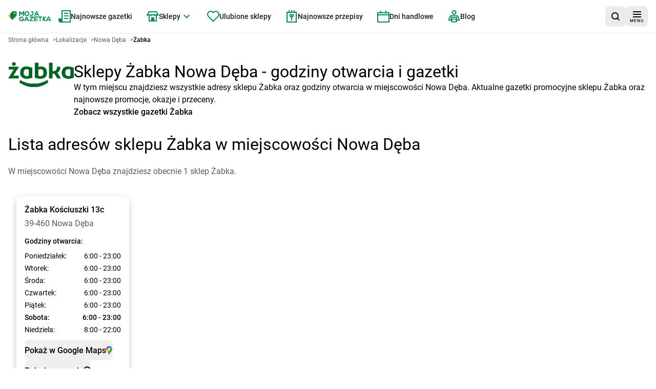

--- FILE ---
content_type: text/css; charset=UTF-8
request_url: https://mojagazetka.com/_next/static/css/db8394411d8d6978.css
body_size: 11098
content:
@font-face{font-display:swap;font-family:Roboto;font-style:italic;font-weight:400;src:url(/_next/static/media/Roboto-LightItalic.266c1538.ttf) format("truetype")}@font-face{font-display:swap;font-family:Roboto;font-style:normal;font-weight:400;src:url(/_next/static/media/Roboto-Regular.d0bc87a8.ttf) format("truetype")}@font-face{font-display:swap;font-family:Roboto;font-style:normal;font-weight:700;src:url(/_next/static/media/Roboto-Medium.9204c2aa.ttf) format("truetype")}@font-face{ascent-override:92.49%;descent-override:24.34%;font-family:Roboto_Fallback;line-gap-override:0%;size-adjust:100.3%;src:local("Arial")}
/*! tailwindcss v3.4.3 | MIT License | https://tailwindcss.com*/*,:after,:before{border:0 solid;box-sizing:border-box}:after,:before{--tw-content:""}:host,html{line-height:1.5;-webkit-text-size-adjust:100%;font-family:Roboto,Roboto_Fallback,sans-serif;font-feature-settings:normal;font-variation-settings:normal;-moz-tab-size:4;-o-tab-size:4;tab-size:4;-webkit-tap-highlight-color:transparent}body{line-height:inherit;margin:0}hr{border-top-width:1px;color:inherit;height:0}abbr:where([title]){-webkit-text-decoration:underline dotted;text-decoration:underline dotted}h1,h2,h3,h4,h5,h6{font-size:inherit;font-weight:inherit}a{color:inherit;text-decoration:inherit}b,strong{font-weight:bolder}code,kbd,pre,samp{font-family:ui-monospace,SFMono-Regular,Menlo,Monaco,Consolas,Liberation Mono,Courier New,monospace;font-feature-settings:normal;font-size:1em;font-variation-settings:normal}small{font-size:80%}sub,sup{font-size:75%;line-height:0;position:relative;vertical-align:baseline}sub{bottom:-.25em}sup{top:-.5em}table{border-collapse:collapse;border-color:inherit;text-indent:0}button,input,optgroup,select,textarea{color:inherit;font-family:inherit;font-feature-settings:inherit;font-size:100%;font-variation-settings:inherit;font-weight:inherit;letter-spacing:inherit;line-height:inherit;margin:0;padding:0}button,select{text-transform:none}button,input:where([type=button]),input:where([type=reset]),input:where([type=submit]){-webkit-appearance:button;background-color:transparent;background-image:none}:-moz-focusring{outline:auto}:-moz-ui-invalid{box-shadow:none}progress{vertical-align:baseline}::-webkit-inner-spin-button,::-webkit-outer-spin-button{height:auto}[type=search]{-webkit-appearance:textfield;outline-offset:-2px}::-webkit-search-decoration{-webkit-appearance:none}::-webkit-file-upload-button{-webkit-appearance:button;font:inherit}summary{display:list-item}blockquote,dd,dl,fieldset,figure,h1,h2,h3,h4,h5,h6,hr,p,pre{margin:0}fieldset,legend{padding:0}menu,ol,ul{list-style:none;margin:0;padding:0}dialog{padding:0}textarea{resize:vertical}input::-moz-placeholder,textarea::-moz-placeholder{color:#9ca3af;opacity:1}input::placeholder,textarea::placeholder{color:#9ca3af;opacity:1}[role=button],button{cursor:pointer}:disabled{cursor:default}audio,canvas,embed,iframe,img,object,svg,video{display:block;vertical-align:middle}img,video{height:auto;max-width:100%}[hidden]{display:none}h1{font-size:32px}h1,h2{font-weight:400}h2{font-size:24px}h6{font-size:12px;font-weight:700}p{font-size:16px}p,small{font-weight:400}small{font-size:12px}a{font-size:16px}a,a small{font-weight:700}a small,p small{font-size:14px}p small{font-weight:400}.link{font-size:16px;font-weight:700}.shadow-none{box-shadow:0 0 #0000}*,:after,:before{--tw-border-spacing-x:0;--tw-border-spacing-y:0;--tw-translate-x:0;--tw-translate-y:0;--tw-rotate:0;--tw-skew-x:0;--tw-skew-y:0;--tw-scale-x:1;--tw-scale-y:1;--tw-pan-x: ;--tw-pan-y: ;--tw-pinch-zoom: ;--tw-scroll-snap-strictness:proximity;--tw-gradient-from-position: ;--tw-gradient-via-position: ;--tw-gradient-to-position: ;--tw-ordinal: ;--tw-slashed-zero: ;--tw-numeric-figure: ;--tw-numeric-spacing: ;--tw-numeric-fraction: ;--tw-ring-inset: ;--tw-ring-offset-width:0px;--tw-ring-offset-color:#fff;--tw-ring-color:rgba(59,130,246,.5);--tw-ring-offset-shadow:0 0 #0000;--tw-ring-shadow:0 0 #0000;--tw-shadow:0 0 #0000;--tw-shadow-colored:0 0 #0000;--tw-blur: ;--tw-brightness: ;--tw-contrast: ;--tw-grayscale: ;--tw-hue-rotate: ;--tw-invert: ;--tw-saturate: ;--tw-sepia: ;--tw-drop-shadow: ;--tw-backdrop-blur: ;--tw-backdrop-brightness: ;--tw-backdrop-contrast: ;--tw-backdrop-grayscale: ;--tw-backdrop-hue-rotate: ;--tw-backdrop-invert: ;--tw-backdrop-opacity: ;--tw-backdrop-saturate: ;--tw-backdrop-sepia: ;--tw-contain-size: ;--tw-contain-layout: ;--tw-contain-paint: ;--tw-contain-style: }::backdrop{--tw-border-spacing-x:0;--tw-border-spacing-y:0;--tw-translate-x:0;--tw-translate-y:0;--tw-rotate:0;--tw-skew-x:0;--tw-skew-y:0;--tw-scale-x:1;--tw-scale-y:1;--tw-pan-x: ;--tw-pan-y: ;--tw-pinch-zoom: ;--tw-scroll-snap-strictness:proximity;--tw-gradient-from-position: ;--tw-gradient-via-position: ;--tw-gradient-to-position: ;--tw-ordinal: ;--tw-slashed-zero: ;--tw-numeric-figure: ;--tw-numeric-spacing: ;--tw-numeric-fraction: ;--tw-ring-inset: ;--tw-ring-offset-width:0px;--tw-ring-offset-color:#fff;--tw-ring-color:rgba(59,130,246,.5);--tw-ring-offset-shadow:0 0 #0000;--tw-ring-shadow:0 0 #0000;--tw-shadow:0 0 #0000;--tw-shadow-colored:0 0 #0000;--tw-blur: ;--tw-brightness: ;--tw-contrast: ;--tw-grayscale: ;--tw-hue-rotate: ;--tw-invert: ;--tw-saturate: ;--tw-sepia: ;--tw-drop-shadow: ;--tw-backdrop-blur: ;--tw-backdrop-brightness: ;--tw-backdrop-contrast: ;--tw-backdrop-grayscale: ;--tw-backdrop-hue-rotate: ;--tw-backdrop-invert: ;--tw-backdrop-opacity: ;--tw-backdrop-saturate: ;--tw-backdrop-sepia: ;--tw-contain-size: ;--tw-contain-layout: ;--tw-contain-paint: ;--tw-contain-style: }html *{-webkit-tap-highlight-color:rgba(0,0,0,0)!important}img{color:transparent}:root{--primary:#fff;--primary-100:rgba(0,0,0,.08);--primary-200:rgba(0,0,0,.16);--primary-300:rgba(0,0,0,.24);--primary-400:rgba(0,0,0,.32);--primary-500:rgba(0,0,0,.4);--primary-600:rgba(0,0,0,.48);--primary-700:rgba(0,0,0,.56);--primary-800:rgba(0,0,0,.64);--primary-900:rgba(0,0,0,.72);--secondary:#008c4b;--secondary-600:#076d3e;--secondary-700:#015f34;--secondary-800:#06502e;--secondary-900:#084328;--tertiary:#fc0;--quaternary:#fba727;--contrast:#1e1e1e;--background:#fff;--error:#b00020;--success:#008c4b;--font-color-light:#fff;--font-color-dark:#000;--text-primary:#000;--text-secondary:rgba(0,0,0,.64);--text-tertiary:rgba(0,0,0,.48);--text-error:#b00020;--text-success:#008c4b;--swiper-theme-color:#008c4b!important}*,:after,:before{border-color:rgba(0,0,0,.16)}.darkTheme{--text-primary:#fff;--text-secondary:hsla(0,0%,100%,.64);--text-tertiary:hsla(0,0%,100%,.48);--text-error:#ff5c7a;--contrast:#fff;--primary:#2f2f2f;--primary-100:hsla(0,0%,100%,.08);--primary-200:hsla(0,0%,100%,.16);--primary-300:hsla(0,0%,100%,.24);--primary-400:hsla(0,0%,100%,.32);--primary-500:hsla(0,0%,100%,.4);--primary-600:hsla(0,0%,100%,.48);--primary-700:hsla(0,0%,100%,.56);--primary-800:hsla(0,0%,100%,.64);--primary-900:hsla(0,0%,100%,.72);--background:#1e1e1e;--error:#b00020}.darkTheme *,.darkTheme :after,.darkTheme :before{border-color:hsla(0,0%,100%,.16)}.bg-secondaryLight-500,.bg-secondaryLight-600,.bg-secondaryLight-700,.bg-secondaryLight-800,.bg-secondaryLight-900{--text-primary:#fff;--text-secondary:hsla(0,0%,100%,.64);--text-tertiary:hsla(0,0%,100%,.48)}.header1{font-size:32px;font-weight:400;line-height:38px}.header2{font-size:24px;font-weight:400;line-height:29px}.paragraph{font-size:16px;font-weight:400;line-height:19px}.paragraph-small{font-size:14px;font-weight:400;line-height:18px}.link-normal{font-size:16px;font-weight:700;line-height:19px}.link-small{font-size:14px;line-height:18px}.card-title,.link-small{font-weight:700}.card-description,.card-title{font-size:12px;line-height:14px}.card-description{font-weight:400}.container{margin-left:auto;margin-right:auto;padding-left:1rem;padding-right:1rem;width:100%}@media (min-width:400px){.container{max-width:400px}}@media (min-width:640px){.container{max-width:640px}}@media (min-width:768px){.container{max-width:768px}}@media (min-width:1024px){.container{max-width:1024px}}@media (min-width:1280px){.container{max-width:1280px}}@media (min-width:1536px){.container{max-width:1536px}}body{background-color:var(--background)}.bg-error,.bg-primary-500,.bg-primary-600,.bg-primary-700,.bg-primary-800,.bg-primary-900,.bg-primaryLight-500,.bg-primaryLight-600,.bg-primaryLight-700,.bg-primaryLight-800,.bg-primaryLight-900,.bg-success,[class*=bg-errorLight],[class*=bg-primaryDark-],[class*=bg-secondaryLight-],[class*=bg-secondary]{color:var(--font-color-light)}.bg-primary,.bg-primary-100,.bg-primary-200,.bg-primary-300,.bg-primary-400,.bg-primaryLight-100,.bg-primaryLight-200,.bg-primaryLight-300,.bg-primaryLight-400,.bg-primaryLight-50,.bg-quaternary,.bg-tertiary{color:var(--font-color-dark)}.darkTheme{background-color:var(--background);color:#fff}.darkTheme .bg-primary,.darkTheme .bg-primary-100,.darkTheme .bg-primary-200,.darkTheme .bg-primary-300,.darkTheme .bg-primary-400{color:var(--font-color-light)}svg{fill:var(--font-color-dark)}svg.stroke{stroke:var(--font-color-dark)}.darkTheme svg{fill:var(--font-color-light)}.darkTheme svg.stroke{stroke:var(--font-color-light)}.space-x-comma>:not(:last-child):after{content:","}.bg-social-instagram-gradient{background:#f09433;background:linear-gradient(45deg,#f09433,#e6683c 25%,#dc2743 50%,#cc2366 75%,#bc1888);filter:progid:DXImageTransform.Microsoft.gradient(startColorstr="#f09433",endColorstr="#bc1888",GradientType=1)}.backend-html{font-size:16px;font-weight:400;line-height:19px}.backend-html h2{line-height:2rem;margin-bottom:1rem;margin-top:2rem}.backend-html h3{font-size:24px;line-height:29px}.backend-html h3,.backend-html h4{line-height:2rem;margin-bottom:1rem;margin-top:1.5rem}.backend-html h4{font-size:16px;font-weight:700;line-height:19px}.backend-html b,.backend-html p{display:block;line-height:1.75rem;margin-bottom:1rem}.backend-html b{font-size:16px;font-weight:700;line-height:19px}.backend-html figcaption{color:var(--text-tertiary);margin-bottom:1rem}.backend-html ul{background-color:var(--primary-100);border-radius:.5rem;color:var(--font-color-dark);list-style-type:disc;margin-bottom:1rem;padding:1rem 1rem 1rem 1.5rem}.darkTheme .backend-html ul{color:var(--font-color-light)}.backend-html ul li{line-height:1.5rem;margin-bottom:.5rem}.backend-html img{border-radius:.5rem;margin-bottom:1.5rem;margin-top:1.5rem;overflow:hidden}.backend-html figure{max-width:100%!important;width:100%!important}.pagination{display:grid;gap:1rem;grid-template-areas:"prev . next" "pages pages pages";grid-template-columns:auto 1fr auto;grid-template-rows:auto}.pagination .pagination_prev{grid-area:prev}.pagination .pagination_next{grid-area:next}.pagination .pagination_pages{align-items:center;display:flex;gap:.5rem;grid-area:pages;justify-content:center}@media(min-width:768px){.pagination{grid-template-areas:"prev pages next"}.pagination .pagination_pages{justify-content:center}}.leaflets-grid{display:grid;gap:1rem;grid-template-columns:repeat(2,minmax(0,1fr));justify-items:stretch}.leaflets-grid .ads{grid-column:1/-1;grid-row:second-line/second-line}@media(min-width:640px){.leaflets-grid{display:grid;gap:2rem;grid-template-columns:repeat(auto-fit,minmax(220px,1fr))}.leaflets-grid.leaflets-grid--narrow{grid-template-columns:repeat(auto-fit,minmax(180px,1fr))}}.leaflets-grid-col-strict{display:grid;gap:1rem;grid-template-columns:repeat(2,minmax(0,1fr));justify-items:stretch}.leaflets-grid-col-strict .ads{grid-column:1/-1;grid-row:2/2}.leaflets-grid-col-strict .ads2{grid-column:1/-1;grid-row:5/5}.leaflets-grid-col-strict .ads3{grid-column:1/-1;grid-row:8/8}@media(min-width:640px){.leaflets-grid-col-strict{display:grid;gap:2rem;grid-template-columns:repeat(auto-fit,minmax(180px,1fr))}}@media(min-width:768px){.leaflets-grid-col-strict{display:grid;gap:2rem;grid-template-columns:repeat(3,minmax(0,1fr))}}@media(min-width:1024px){.leaflets-grid-col-strict{display:grid;gap:2rem;grid-template-columns:repeat(4,minmax(0,1fr))}}@media(min-width:1280px){.leaflets-grid-col-strict{display:grid;gap:2rem;grid-template-columns:repeat(5,minmax(0,1fr))}}@media(min-width:1536px){.leaflets-grid-col-strict{display:grid;gap:2rem;grid-template-columns:repeat(6,minmax(0,1fr))}}.offers-app-search-grid-col-strict{display:grid;gap:1rem;grid-template-columns:repeat(2,minmax(0,1fr));justify-items:stretch}@media(min-width:640px){.offers-app-search-grid-col-strict{display:grid;gap:1rem;grid-template-columns:repeat(auto-fit,minmax(180px,1fr))}}@media(min-width:768px){.offers-app-search-grid-col-strict{display:grid;gap:1rem;grid-template-columns:repeat(3,minmax(0,1fr))}}@media(min-width:1024px){.offers-app-search-grid-col-strict{display:grid;gap:1rem;grid-template-columns:repeat(4,minmax(0,1fr))}}.stores-grid{display:grid;gap:1rem;grid-template-columns:repeat(2,minmax(0,1fr));justify-items:stretch}.stores-grid .ads{grid-column:1/-1;grid-row:3/3}.stores-grid .ads2{grid-column:1/-1;grid-row:6/6}.stores-grid .ads3{grid-column:1/-1;grid-row:9/9}@media(min-width:640px){.stores-grid{display:grid;gap:2rem}}@media(min-width:768px){.stores-grid{display:grid;gap:2rem;grid-template-columns:repeat(3,minmax(0,1fr))}}@media(min-width:1024px){.stores-grid{display:grid;gap:2rem;grid-template-columns:repeat(4,minmax(0,1fr))}}@media(min-width:1280px){.stores-grid{display:grid;gap:2rem;grid-template-columns:repeat(5,minmax(0,1fr))}}@media(min-width:1536px){.stores-grid{display:grid;gap:2rem;grid-template-columns:repeat(6,minmax(0,1fr))}}.categories-grid{display:grid;gap:1rem;grid-template-columns:repeat(2,minmax(0,1fr));justify-items:stretch}.categories-grid .ads{grid-column:1/-1;grid-row:3/3}.categories-grid .ads2{grid-column:1/-1;grid-row:6/6}.categories-grid .ads3{grid-column:1/-1;grid-row:9/9}@media(min-width:640px){.categories-grid .ads{grid-row:2/2}.categories-grid .ads2{grid-row:5/5}.categories-grid .ads3{grid-row:8/8}.categories-grid{display:grid;gap:2rem}}@media(min-width:768px){.categories-grid{display:grid;gap:2rem;grid-template-columns:repeat(3,minmax(0,1fr))}}@media(min-width:1024px){.categories-grid{display:grid;gap:2rem;grid-template-columns:repeat(4,minmax(0,1fr))}.categories-grid .ads2{grid-row:4/4}.categories-grid .ads3{grid-row:6/6}}@media(min-width:1280px){.categories-grid{display:grid;gap:2rem;grid-template-columns:repeat(5,minmax(0,1fr))}}@media(min-width:1536px){.categories-grid{display:grid;gap:2rem;grid-template-columns:repeat(6,minmax(0,1fr))}}.recipes-grid{display:grid;gap:1rem;grid-template-columns:repeat(1,minmax(0,1fr));justify-items:stretch}.recipes-grid .ads{grid-column:1/-1;grid-row:2/2}.recipes-grid .ads2{grid-column:1/-1;grid-row:5/5}.recipes-grid .ads3{grid-column:1/-1;grid-row:8/8}@media(min-width:640px){.recipes-grid{gap:2rem;grid-template-columns:repeat(2,minmax(0,1fr))}}@media(min-width:768px){.recipes-grid{gap:2rem;grid-template-columns:repeat(2,minmax(0,1fr))}}@media(min-width:1024px){.recipes-grid{gap:2rem;grid-template-columns:repeat(2,minmax(0,1fr))}}@media(min-width:1280px){.recipes-grid{gap:2rem;grid-template-columns:repeat(3,minmax(0,1fr))}}@media(min-width:1536px){.recipes-grid{gap:2rem;grid-template-columns:repeat(4,minmax(0,1fr))}}.blog-grid{display:grid;gap:1.5rem;grid-template-columns:repeat(1,minmax(0,1fr));justify-items:stretch}.blog-grid .ads{grid-column:1/-1;grid-row:2/2}.blog-grid .ads2{grid-column:1/-1;grid-row:5/5}.blog-grid .ads3{grid-column:1/-1;grid-row:8/8}@media(min-width:1024px){.blog-grid{gap:2rem;grid-template-columns:repeat(2,minmax(0,1fr))}}@media(min-width:1280px){.blog-grid{gap:2rem;grid-template-columns:repeat(3,minmax(0,1fr))}}@media(min-width:1536px){.blog-grid{gap:2rem;grid-template-columns:repeat(3,minmax(0,1fr))}}.recipes-homepage-grid{display:grid;grid-template-columns:repeat(3,minmax(0,1fr));grid-template-rows:auto}.recipes-homepage-grid>:first-child{grid-column-end:3;grid-column-start:1;grid-row-end:3;grid-row-start:1}@media(min-width:1536px){.recipes-homepage-grid{grid-template-columns:repeat(4,minmax(0,1fr))}}#nprogress{pointer-events:none}#nprogress .bar{background-color:var(--secondary);height:2px;left:0;position:fixed;top:0;width:100%;z-index:10000}.nprogress-custom-parent{overflow:hidden;position:relative}.nprogress-custom-parent #nprogress .bar,.nprogress-custom-parent #nprogress .spinner{position:absolute}@keyframes nprogress-spinner{0%{transform:rotate(0deg)}to{transform:rotate(1turn)}}.MainNavBar--gap{gap:1rem}@media(min-width:600px){.MainNavBar--gap{gap:max(50vw - 852px,1rem)}}[multiple],[type=date],[type=datetime-local],[type=email],[type=month],[type=number],[type=password],[type=search],[type=tel],[type=text],[type=time],[type=url],[type=week],select,textarea{background-color:var(--primary);border-color:var(--primary-200);border-radius:.375rem;border-width:1px;display:flex;min-height:48px;padding:.5rem;width:100%}[multiple]::-moz-placeholder,[type=date]::-moz-placeholder,[type=datetime-local]::-moz-placeholder,[type=email]::-moz-placeholder,[type=month]::-moz-placeholder,[type=number]::-moz-placeholder,[type=password]::-moz-placeholder,[type=search]::-moz-placeholder,[type=tel]::-moz-placeholder,[type=text]::-moz-placeholder,[type=time]::-moz-placeholder,[type=url]::-moz-placeholder,[type=week]::-moz-placeholder,select::-moz-placeholder,textarea::-moz-placeholder{color:var(--text-secondary)}[multiple]::placeholder,[type=date]::placeholder,[type=datetime-local]::placeholder,[type=email]::placeholder,[type=month]::placeholder,[type=number]::placeholder,[type=password]::placeholder,[type=search]::placeholder,[type=tel]::placeholder,[type=text]::placeholder,[type=time]::placeholder,[type=url]::placeholder,[type=week]::placeholder,select::placeholder,textarea::placeholder{color:var(--text-secondary)}[multiple],[type=date],[type=datetime-local],[type=email],[type=month],[type=number],[type=password],[type=search],[type=tel],[type=text],[type=time],[type=url],[type=week],select,textarea{transition-duration:.15s;transition-property:color,background-color,border-color,text-decoration-color,fill,stroke,opacity,box-shadow,transform,filter,backdrop-filter;transition-property:all;transition-timing-function:cubic-bezier(.4,0,.2,1)}[multiple]:hover,[type=date]:hover,[type=datetime-local]:hover,[type=email]:hover,[type=month]:hover,[type=number]:hover,[type=password]:hover,[type=search]:hover,[type=tel]:hover,[type=text]:hover,[type=time]:hover,[type=url]:hover,[type=week]:hover,select:hover,textarea:hover{--tw-border-opacity:1;border-color:rgb(0 0 0/var(--tw-border-opacity))}[multiple]:focus,[type=date]:focus,[type=datetime-local]:focus,[type=email]:focus,[type=month]:focus,[type=number]:focus,[type=password]:focus,[type=search]:focus,[type=tel]:focus,[type=text]:focus,[type=time]:focus,[type=url]:focus,[type=week]:focus,select:focus,textarea:focus{border-color:transparent;outline:2px solid transparent;outline-offset:2px}.inputWrapper{border-radius:.375rem;position:relative;--tw-ring-color:rgba(0,140,75,.25);--tw-ring-offset-color:var(--secondary)}.inputWrapper:focus-within{--tw-ring-offset-shadow:var(--tw-ring-inset) 0 0 0 var(--tw-ring-offset-width) var(--tw-ring-offset-color);--tw-ring-shadow:var(--tw-ring-inset) 0 0 0 calc(2px + var(--tw-ring-offset-width)) var(--tw-ring-color);box-shadow:var(--tw-ring-offset-shadow),var(--tw-ring-shadow),var(--tw-shadow,0 0 #0000);--tw-ring-offset-width:2px}.pointer-events-none{pointer-events:none}.\!visible{visibility:visible!important}.visible{visibility:visible}.invisible{visibility:hidden}.collapse{visibility:collapse}.static{position:static}.fixed{position:fixed}.absolute{position:absolute}.\!relative{position:relative!important}.relative{position:relative}.sticky{position:sticky}.\!top-0{top:0!important}.-bottom-1{bottom:-.25rem}.-bottom-7{bottom:-1.75rem}.-left-0{left:0}.-left-0\.5{left:-.125rem}.-left-4{left:-1rem}.-right-4{right:-1rem}.-top-2{top:-.5rem}.-top-full{top:-100%}.bottom-0{bottom:0}.bottom-2{bottom:.5rem}.left-0{left:0}.left-1\/2{left:50%}.left-2{left:.5rem}.left-4{left:1rem}.left-full{left:100%}.right-0{right:0}.right-2{right:.5rem}.right-5{right:1.25rem}.right-full{right:100%}.top-0{top:0}.top-1\/2{top:50%}.top-10{top:2.5rem}.top-2{top:.5rem}.top-3{top:.75rem}.top-3\.5{top:.875rem}.top-\[100\%\]{top:100%}.top-\[80px\]{top:80px}.top-full{top:100%}.z-0{z-index:0}.z-10{z-index:10}.z-20{z-index:20}.z-\[100000000000000\]{z-index:100000000000000}.z-\[10000\]{z-index:10000}.z-\[1000\]{z-index:1000}.z-\[1\]{z-index:1}.z-\[2000\]{z-index:2000}.\!m-0{margin:0!important}.-m-2{margin:-.5rem}.-m-4{margin:-1rem}.m-0{margin:0}.-mx-4{margin-left:-1rem;margin-right:-1rem}.mx-auto{margin-left:auto;margin-right:auto}.my-4{margin-bottom:1rem;margin-top:1rem}.\!mb-0{margin-bottom:0!important}.\!mb-4{margin-bottom:1rem!important}.-mb-2{margin-bottom:-.5rem}.-mb-4{margin-bottom:-1rem}.-ml-4{margin-left:-1rem}.-mr-1{margin-right:-.25rem}.-mr-2{margin-right:-.5rem}.-mr-3{margin-right:-.75rem}.-mr-4{margin-right:-1rem}.-mt-2{margin-top:-.5rem}.-mt-4{margin-top:-1rem}.mb-0{margin-bottom:0}.mb-1{margin-bottom:.25rem}.mb-12{margin-bottom:3rem}.mb-2{margin-bottom:.5rem}.mb-3{margin-bottom:.75rem}.mb-4{margin-bottom:1rem}.mb-5{margin-bottom:1.25rem}.mb-6{margin-bottom:1.5rem}.mb-8{margin-bottom:2rem}.ml-1{margin-left:.25rem}.ml-2{margin-left:.5rem}.ml-4{margin-left:1rem}.mr-1{margin-right:.25rem}.mr-2{margin-right:.5rem}.mr-4{margin-right:1rem}.mt-0{margin-top:0}.mt-0\.5{margin-top:.125rem}.mt-1{margin-top:.25rem}.mt-10{margin-top:2.5rem}.mt-2{margin-top:.5rem}.mt-2\.5{margin-top:.625rem}.mt-3{margin-top:.75rem}.mt-4{margin-top:1rem}.mt-6{margin-top:1.5rem}.mt-\[48px\]{margin-top:48px}.box-content{box-sizing:content-box}.line-clamp-1{-webkit-line-clamp:1}.line-clamp-1,.line-clamp-2{display:-webkit-box;overflow:hidden;-webkit-box-orient:vertical}.line-clamp-2{-webkit-line-clamp:2}.line-clamp-3{-webkit-line-clamp:3}.line-clamp-3,.line-clamp-4{display:-webkit-box;overflow:hidden;-webkit-box-orient:vertical}.line-clamp-4{-webkit-line-clamp:4}.line-clamp-5{-webkit-line-clamp:5}.line-clamp-5,.line-clamp-6{display:-webkit-box;overflow:hidden;-webkit-box-orient:vertical}.line-clamp-6{-webkit-line-clamp:6}.\!block{display:block!important}.block{display:block}.inline-block{display:inline-block}.inline{display:inline}.flex{display:flex}.inline-flex{display:inline-flex}.table{display:table}.grid{display:grid}.contents{display:contents}.\!hidden{display:none!important}.hidden{display:none}.aspect-5\/3:before{content:"";float:left;padding-top:60%}.aspect-5\/3:after{clear:both;content:"";display:block}.aspect-\[1\/1\]:before{content:"";float:left;padding-top:100%}.aspect-\[1\/1\]:after{clear:both;content:"";display:block}.aspect-\[3\/4\]:before{content:"";float:left;padding-top:133.33333333333331%}.aspect-\[3\/4\]:after{clear:both;content:"";display:block}.aspect-\[5\/3\]:before{content:"";float:left;padding-top:60%}.aspect-\[5\/3\]:after{clear:both;content:"";display:block}.aspect-square:before{content:"";float:left;padding-top:100%}.aspect-square:after{clear:both;content:"";display:block}.h-10{height:2.5rem}.h-12{height:3rem}.h-16{height:4rem}.h-20{height:5rem}.h-3{height:.75rem}.h-3\.5{height:.875rem}.h-4{height:1rem}.h-40{height:10rem}.h-5{height:1.25rem}.h-6{height:1.5rem}.h-7{height:1.75rem}.h-8{height:2rem}.h-\[10000px\]{height:10000px}.h-\[128px\]{height:128px}.h-\[144px\]{height:144px}.h-\[16px\]{height:16px}.h-\[208px\]{height:208px}.h-\[24px\]{height:24px}.h-\[280px\]{height:280px}.h-\[300px\]{height:300px}.h-\[32px\]{height:32px}.h-\[36px\]{height:36px}.h-\[400px\]{height:400px}.h-\[40px\]{height:40px}.h-\[48px\]{height:48px}.h-\[500px\]{height:500px}.h-\[56px\]{height:56px}.h-\[64px\]{height:64px}.h-\[66px\]{height:66px}.h-\[80px\]{height:80px}.h-\[88px\]{height:88px}.h-\[calc\(100vh-176px\)\]{height:calc(100vh - 176px)}.h-\[max\(30vh\2c 200px\)\]{height:max(30vh,200px)}.h-full{height:100%}.h-screen{height:100vh}.max-h-0{max-height:0}.max-h-\[128px\]{max-height:128px}.max-h-\[264px\]{max-height:264px}.max-h-\[90vh\]{max-height:90vh}.max-h-\[99999px\]{max-height:99999px}.max-h-\[9999px\]{max-height:9999px}.max-h-\[calc\(100vh-16px\)\]{max-height:calc(100vh - 16px)}.max-h-full{max-height:100%}.\!min-h-0{min-height:0!important}.min-h-0{min-height:0}.min-h-12{min-height:3rem}.min-h-4{min-height:1rem}.min-h-\[100px\]{min-height:100px}.min-h-\[186px\]{min-height:186px}.min-h-\[22px\]{min-height:22px}.min-h-\[27px\]{min-height:27px}.min-h-\[280px\]{min-height:280px}.min-h-\[300px\]{min-height:300px}.min-h-\[400px\]{min-height:400px}.min-h-\[40px\]{min-height:40px}.min-h-screen{min-height:100vh}.w-1{width:.25rem}.w-1\/2{width:50%}.w-1\/3{width:33.333333%}.w-1\/4{width:25%}.w-10{width:2.5rem}.w-11{width:2.75rem}.w-12{width:3rem}.w-14{width:3.5rem}.w-16{width:4rem}.w-2\/3{width:66.666667%}.w-20{width:5rem}.w-24{width:6rem}.w-3{width:.75rem}.w-3\/4{width:75%}.w-32{width:8rem}.w-36{width:9rem}.w-4\/5{width:80%}.w-40{width:10rem}.w-48{width:12rem}.w-5{width:1.25rem}.w-6{width:1.5rem}.w-64{width:16rem}.w-72{width:18rem}.w-8{width:2rem}.w-\[100px\]{width:100px}.w-\[140px\]{width:140px}.w-\[144px\]{width:144px}.w-\[224px\]{width:224px}.w-\[24px\]{width:24px}.w-\[300px\]{width:300px}.w-\[32px\]{width:32px}.w-\[3px\]{width:3px}.w-\[40px\]{width:40px}.w-\[48px\]{width:48px}.w-\[52px\]{width:52px}.w-\[56px\]{width:56px}.w-\[6px\]{width:6px}.w-\[78px\]{width:78px}.w-\[84px\]{width:84px}.w-\[88px\]{width:88px}.w-\[calc\(100\%\+32px\)\]{width:calc(100% + 32px)}.w-auto{width:auto}.w-full{width:100%}.w-screen{width:100vw}.min-w-0{min-width:0}.min-w-\[100px\]{min-width:100px}.min-w-\[208px\]{min-width:208px}.min-w-\[220px\]{min-width:220px}.min-w-\[272px\]{min-width:272px}.min-w-\[32px\]{min-width:32px}.min-w-\[40px\]{min-width:40px}.min-w-\[60px\]{min-width:60px}.\!max-w-\[auto\]{max-width:auto!important}.\!max-w-\[calc\(100vw-32px\)\]{max-width:calc(100vw - 32px)!important}.max-w-20{max-width:5rem}.max-w-2xl{max-width:42rem}.max-w-3xl{max-width:48rem}.max-w-\[100vw\]{max-width:100vw}.max-w-\[1024px\]{max-width:1024px}.max-w-\[200px\]{max-width:200px}.max-w-\[232px\]{max-width:232px}.max-w-\[33\%\]{max-width:33%}.max-w-\[380px\]{max-width:380px}.max-w-\[40px\]{max-width:40px}.max-w-\[432px\]{max-width:432px}.max-w-\[480px\]{max-width:480px}.max-w-\[90vw\]{max-width:90vw}.max-w-\[calc\(100vw-48px\)\]{max-width:calc(100vw - 48px)}.max-w-full{max-width:100%}.max-w-md{max-width:28rem}.max-w-screen-sm{max-width:640px}.max-w-xs{max-width:20rem}.flex-1{flex:1 1 0%}.flex-shrink-0{flex-shrink:0}.shrink{flex-shrink:1}.shrink-0{flex-shrink:0}.flex-grow{flex-grow:1}.\!grow-0{flex-grow:0!important}.grow{flex-grow:1}.\!translate-x-\[calc\(100\%-5px\)\]{--tw-translate-x:calc(100% - 5px)!important;transform:translate(var(--tw-translate-x),var(--tw-translate-y)) rotate(var(--tw-rotate)) skewX(var(--tw-skew-x)) skewY(var(--tw-skew-y)) scaleX(var(--tw-scale-x)) scaleY(var(--tw-scale-y))!important}.-translate-x-1\/2{--tw-translate-x:-50%}.-translate-x-1\/2,.-translate-x-2{transform:translate(var(--tw-translate-x),var(--tw-translate-y)) rotate(var(--tw-rotate)) skewX(var(--tw-skew-x)) skewY(var(--tw-skew-y)) scaleX(var(--tw-scale-x)) scaleY(var(--tw-scale-y))}.-translate-x-2{--tw-translate-x:-0.5rem}.-translate-y-1\/2{--tw-translate-y:-50%}.-translate-y-1\/2,.translate-x-2{transform:translate(var(--tw-translate-x),var(--tw-translate-y)) rotate(var(--tw-rotate)) skewX(var(--tw-skew-x)) skewY(var(--tw-skew-y)) scaleX(var(--tw-scale-x)) scaleY(var(--tw-scale-y))}.translate-x-2{--tw-translate-x:0.5rem}.translate-x-2\.5{--tw-translate-x:0.625rem}.translate-x-2\.5,.translate-x-\[14px\]{transform:translate(var(--tw-translate-x),var(--tw-translate-y)) rotate(var(--tw-rotate)) skewX(var(--tw-skew-x)) skewY(var(--tw-skew-y)) scaleX(var(--tw-scale-x)) scaleY(var(--tw-scale-y))}.translate-x-\[14px\]{--tw-translate-x:14px}.translate-y-0{--tw-translate-y:0px}.translate-y-0,.translate-y-0\.5{transform:translate(var(--tw-translate-x),var(--tw-translate-y)) rotate(var(--tw-rotate)) skewX(var(--tw-skew-x)) skewY(var(--tw-skew-y)) scaleX(var(--tw-scale-x)) scaleY(var(--tw-scale-y))}.translate-y-0\.5{--tw-translate-y:0.125rem}.translate-y-1{--tw-translate-y:0.25rem}.translate-y-1,.translate-y-2{transform:translate(var(--tw-translate-x),var(--tw-translate-y)) rotate(var(--tw-rotate)) skewX(var(--tw-skew-x)) skewY(var(--tw-skew-y)) scaleX(var(--tw-scale-x)) scaleY(var(--tw-scale-y))}.translate-y-2{--tw-translate-y:0.5rem}.translate-y-\[1px\]{--tw-translate-y:1px}.rotate-180,.translate-y-\[1px\]{transform:translate(var(--tw-translate-x),var(--tw-translate-y)) rotate(var(--tw-rotate)) skewX(var(--tw-skew-x)) skewY(var(--tw-skew-y)) scaleX(var(--tw-scale-x)) scaleY(var(--tw-scale-y))}.rotate-180{--tw-rotate:180deg}.rotate-45{--tw-rotate:45deg}.rotate-45,.scale-125{transform:translate(var(--tw-translate-x),var(--tw-translate-y)) rotate(var(--tw-rotate)) skewX(var(--tw-skew-x)) skewY(var(--tw-skew-y)) scaleX(var(--tw-scale-x)) scaleY(var(--tw-scale-y))}.scale-125{--tw-scale-x:1.25;--tw-scale-y:1.25}.scale-75{--tw-scale-x:.75;--tw-scale-y:.75}.scale-75,.transform{transform:translate(var(--tw-translate-x),var(--tw-translate-y)) rotate(var(--tw-rotate)) skewX(var(--tw-skew-x)) skewY(var(--tw-skew-y)) scaleX(var(--tw-scale-x)) scaleY(var(--tw-scale-y))}@keyframes kfEnter{0%{opacity:0;transform:scale(.85)}to{opacity:1;transform:scale(1)}}.animate-enter{animation:kfEnter .3s ease-in-out}@keyframes kfFadeIn{0%{opacity:0;pointer-events:none;visibility:hidden}to{opacity:1;visibility:visible}}.animate-fadeIn{animation:kfFadeIn .3s ease-in-out}@keyframes kfLeave{0%{opacity:1;transform:scale(1)}to{opacity:0;transform:scale(.85)}}.animate-leave{animation:kfLeave .3s ease-in-out forwards}.animate-ping{animation:ping 1s cubic-bezier(0,0,.2,1) infinite}@keyframes pulse{50%{opacity:.5}}.animate-pulse{animation:pulse 2s cubic-bezier(.4,0,.6,1) infinite}.\!cursor-default{cursor:default!important}.\!cursor-not-allowed{cursor:not-allowed!important}.cursor-auto{cursor:auto}.cursor-not-allowed{cursor:not-allowed}.cursor-pointer{cursor:pointer}.select-none{-webkit-user-select:none;-moz-user-select:none;user-select:none}.resize{resize:both}.snap-x{scroll-snap-type:x var(--tw-scroll-snap-strictness)}.snap-mandatory{--tw-scroll-snap-strictness:mandatory}.snap-start{scroll-snap-align:start}.snap-center{scroll-snap-align:center}.list-disc{list-style-type:disc}.list-none{list-style-type:none}.columns-1{-moz-columns:1;column-count:1}.columns-2{-moz-columns:2;column-count:2}.break-inside-avoid{-moz-column-break-inside:avoid;break-inside:avoid}.grid-flow-col{grid-auto-flow:column}.grid-cols-1{grid-template-columns:repeat(1,minmax(0,1fr))}.grid-cols-2{grid-template-columns:repeat(2,minmax(0,1fr))}.grid-cols-3{grid-template-columns:repeat(3,minmax(0,1fr))}.grid-cols-4{grid-template-columns:repeat(4,minmax(0,1fr))}.grid-cols-\[1fr_auto\]{grid-template-columns:1fr auto}.grid-cols-\[auto_1fr\]{grid-template-columns:auto 1fr}.grid-cols-\[minmax\(auto\2c _140px\)_1fr\]{grid-template-columns:minmax(auto,140px) 1fr}.grid-cols-\[repeat\(5\2c auto\)\]{grid-template-columns:repeat(5,auto)}.grid-rows-2{grid-template-rows:repeat(2,minmax(0,1fr))}.flex-row{flex-direction:row}.flex-col{flex-direction:column}.flex-col-reverse{flex-direction:column-reverse}.flex-wrap{flex-wrap:wrap}.flex-nowrap{flex-wrap:nowrap}.items-start{align-items:flex-start}.items-end{align-items:flex-end}.items-center{align-items:center}.items-baseline{align-items:baseline}.items-stretch{align-items:stretch}.\!justify-start{justify-content:flex-start!important}.justify-start{justify-content:flex-start}.justify-end{justify-content:flex-end}.justify-center{justify-content:center}.justify-between{justify-content:space-between}.justify-around{justify-content:space-around}.justify-items-stretch{justify-items:stretch}.gap-1{gap:.25rem}.gap-1\.5{gap:.375rem}.gap-10{gap:2.5rem}.gap-2{gap:.5rem}.gap-2\.5{gap:.625rem}.gap-3{gap:.75rem}.gap-4{gap:1rem}.gap-6{gap:1.5rem}.gap-8{gap:2rem}.gap-\[32px\]{gap:32px}.gap-x-2{-moz-column-gap:.5rem;column-gap:.5rem}.gap-y-16{row-gap:4rem}.space-y-1>:not([hidden])~:not([hidden]){--tw-space-y-reverse:0;margin-bottom:calc(.25rem*var(--tw-space-y-reverse));margin-top:calc(.25rem*(1 - var(--tw-space-y-reverse)))}.space-y-2>:not([hidden])~:not([hidden]){--tw-space-y-reverse:0;margin-bottom:calc(.5rem*var(--tw-space-y-reverse));margin-top:calc(.5rem*(1 - var(--tw-space-y-reverse)))}.space-y-4>:not([hidden])~:not([hidden]){--tw-space-y-reverse:0;margin-bottom:calc(1rem*var(--tw-space-y-reverse));margin-top:calc(1rem*(1 - var(--tw-space-y-reverse)))}.space-y-6>:not([hidden])~:not([hidden]){--tw-space-y-reverse:0;margin-bottom:calc(1.5rem*var(--tw-space-y-reverse));margin-top:calc(1.5rem*(1 - var(--tw-space-y-reverse)))}.space-y-8>:not([hidden])~:not([hidden]){--tw-space-y-reverse:0;margin-bottom:calc(2rem*var(--tw-space-y-reverse));margin-top:calc(2rem*(1 - var(--tw-space-y-reverse)))}.divide-y>:not([hidden])~:not([hidden]){--tw-divide-y-reverse:0;border-bottom-width:calc(1px*var(--tw-divide-y-reverse));border-top-width:calc(1px*(1 - var(--tw-divide-y-reverse)))}.divide-dashed>:not([hidden])~:not([hidden]){border-style:dashed}.self-end{align-self:flex-end}.self-center{align-self:center}.self-stretch{align-self:stretch}.justify-self-end{justify-self:end}.overflow-hidden{overflow:hidden}.overflow-x-auto{overflow-x:auto}.overflow-y-auto{overflow-y:auto}.overflow-x-hidden{overflow-x:hidden}.overflow-x-scroll{overflow-x:scroll}.truncate{overflow:hidden;text-overflow:ellipsis}.truncate,.whitespace-nowrap{white-space:nowrap}.whitespace-pre-wrap{white-space:pre-wrap}.text-nowrap{text-wrap:nowrap}.break-normal{overflow-wrap:normal;word-break:normal}.rounded{border-radius:.25rem}.rounded-3xl{border-radius:1.5rem}.rounded-\[100px\]{border-radius:100px}.rounded-full{border-radius:9999px}.rounded-lg{border-radius:.5rem}.rounded-md{border-radius:.375rem}.rounded-none{border-radius:0}.rounded-sm{border-radius:.125rem}.rounded-xl{border-radius:.75rem}.border{border-width:1px}.border-0{border-width:0}.border-2{border-width:2px}.border-b{border-bottom-width:1px}.border-b-2{border-bottom-width:2px}.border-b-4{border-bottom-width:4px}.border-t{border-top-width:1px}.border-solid{border-style:solid}.border-\[transparent\]{border-color:transparent}.border-contrastDeepLight{--tw-border-opacity:1;border-color:rgb(0 0 0/var(--tw-border-opacity))}.border-contrastLight{--tw-border-opacity:1;border-color:rgb(30 30 30/var(--tw-border-opacity))}.border-error{border-color:var(--error)}.border-offerBadgeBorder{--tw-border-opacity:1;border-color:rgb(0 117 255/var(--tw-border-opacity))}.border-primary-100{border-color:var(--primary-100)}.border-primary-200{border-color:var(--primary-200)}.border-primary-300{border-color:var(--primary-300)}.border-primary-500{border-color:var(--primary-500)}.border-primary-600{border-color:var(--primary-600)}.border-primary-800{border-color:var(--primary-800)}.border-primaryLight-50{--tw-border-opacity:1;border-color:rgb(255 255 255/var(--tw-border-opacity))}.border-quaternary{border-color:var(--quaternary)}.border-secondary,.border-secondary-500{border-color:var(--secondary)}.border-success{border-color:var(--success)}.\!bg-contrastDeepLight{--tw-bg-opacity:1!important;background-color:rgb(0 0 0/var(--tw-bg-opacity))!important}.\!bg-primary-100{background-color:var(--primary-100)!important}.\!bg-secondary-500{background-color:var(--secondary)!important}.\!bg-secondaryLight-500\/\[\.08\]{background-color:rgba(0,140,75,.08)!important}.\!bg-secondaryLight-500\/\[\.12\]{background-color:rgba(0,140,75,.12)!important}.bg-\[aqua\]{--tw-bg-opacity:1;background-color:rgb(0 255 255/var(--tw-bg-opacity))}.bg-backgroundColor{background-color:var(--background)}.bg-contrastDeepLight{--tw-bg-opacity:1;background-color:rgb(0 0 0/var(--tw-bg-opacity))}.bg-contrastLight{--tw-bg-opacity:1;background-color:rgb(30 30 30/var(--tw-bg-opacity))}.bg-error{background-color:var(--error)}.bg-errorLight{--tw-bg-opacity:1;background-color:rgb(176 0 32/var(--tw-bg-opacity))}.bg-offerBadgeBorder{--tw-bg-opacity:1;background-color:rgb(0 117 255/var(--tw-bg-opacity))}.bg-primary{background-color:var(--primary)}.bg-primary-100{background-color:var(--primary-100)}.bg-primary-200{background-color:var(--primary-200)}.bg-primary-300{background-color:var(--primary-300)}.bg-primary-400{background-color:var(--primary-400)}.bg-primary-50{background-color:var(--primary)}.bg-primary-500{background-color:var(--primary-500)}.bg-primary-600{background-color:var(--primary-600)}.bg-primary-700{background-color:var(--primary-700)}.bg-primary-800{background-color:var(--primary-800)}.bg-primary-900{background-color:var(--primary-900)}.bg-primaryDark-100{background-color:hsla(0,0%,100%,.08)}.bg-primaryDark-200{background-color:hsla(0,0%,100%,.16)}.bg-primaryDark-300{background-color:hsla(0,0%,100%,.24)}.bg-primaryDark-400{background-color:hsla(0,0%,100%,.32)}.bg-primaryDark-50{--tw-bg-opacity:1;background-color:rgb(47 47 47/var(--tw-bg-opacity))}.bg-primaryDark-500{background-color:hsla(0,0%,100%,.4)}.bg-primaryDark-600{background-color:hsla(0,0%,100%,.48)}.bg-primaryDark-700{background-color:hsla(0,0%,100%,.56)}.bg-primaryDark-800{background-color:hsla(0,0%,100%,.64)}.bg-primaryDark-900{background-color:hsla(0,0%,100%,.72)}.bg-primaryLight-100{background-color:rgba(0,0,0,.08)}.bg-primaryLight-200{background-color:rgba(0,0,0,.16)}.bg-primaryLight-300{background-color:rgba(0,0,0,.24)}.bg-primaryLight-400{background-color:rgba(0,0,0,.32)}.bg-primaryLight-50{--tw-bg-opacity:1;background-color:rgb(255 255 255/var(--tw-bg-opacity))}.bg-primaryLight-500{background-color:rgba(0,0,0,.4)}.bg-primaryLight-600{background-color:rgba(0,0,0,.48)}.bg-primaryLight-700{background-color:rgba(0,0,0,.56)}.bg-primaryLight-800{background-color:rgba(0,0,0,.64)}.bg-primaryLight-900{background-color:rgba(0,0,0,.72)}.bg-quaternary{background-color:var(--quaternary)}.bg-quaternaryLight{--tw-bg-opacity:1;background-color:rgb(251 167 39/var(--tw-bg-opacity))}.bg-secondary,.bg-secondary-500{background-color:var(--secondary)}.bg-secondary-600{background-color:var(--secondary-600)}.bg-secondary-700{background-color:var(--secondary-700)}.bg-secondary-800{background-color:var(--secondary-800)}.bg-secondary-900{background-color:var(--secondary-900)}.bg-secondaryLight-500{--tw-bg-opacity:1;background-color:rgb(0 140 75/var(--tw-bg-opacity))}.bg-secondaryLight-600{--tw-bg-opacity:1;background-color:rgb(7 109 62/var(--tw-bg-opacity))}.bg-secondaryLight-700{--tw-bg-opacity:1;background-color:rgb(1 95 52/var(--tw-bg-opacity))}.bg-secondaryLight-800{--tw-bg-opacity:1;background-color:rgb(6 80 46/var(--tw-bg-opacity))}.bg-secondaryLight-900{--tw-bg-opacity:1;background-color:rgb(8 67 40/var(--tw-bg-opacity))}.bg-social-facebook{--tw-bg-opacity:1;background-color:rgb(66 103 178/var(--tw-bg-opacity))}.bg-success{background-color:var(--success)}.bg-tertiary{background-color:var(--tertiary)}.bg-opacity-70{--tw-bg-opacity:0.7}.bg-gradient-to-t{background-image:linear-gradient(to top,var(--tw-gradient-stops))}.from-primaryLight-800{--tw-gradient-from:rgba(0,0,0,.64) var(--tw-gradient-from-position);--tw-gradient-to:transparent var(--tw-gradient-to-position);--tw-gradient-stops:var(--tw-gradient-from),var(--tw-gradient-to)}.bg-\[length\:300\%\]{background-size:300%}.bg-cover{background-size:cover}.bg-no-repeat{background-repeat:no-repeat}.\!fill-contrastDeepLight{fill:#000!important}.\!fill-primaryLight-50{fill:#fff!important}.\!fill-secondary-500{fill:var(--secondary)!important}.\!fill-secondaryLight-500{fill:#008c4b!important}.\!fill-textError{fill:var(--text-error)!important}.fill-primary-500{fill:var(--primary-500)}.fill-primaryLight-50{fill:#fff}.fill-secondary,.fill-secondary-500{fill:var(--secondary)}.fill-textError{fill:var(--text-error)}.\!stroke-primaryLight-50{stroke:#fff!important}.\!stroke-secondary{stroke:var(--secondary)!important}.stroke-\[\#4E3A0D\]{stroke:#4e3a0d}.stroke-primaryLight-50{stroke:#fff}.stroke-secondary,.stroke-secondary-500{stroke:var(--secondary)}.stroke-textPrimary{stroke:var(--text-primary)}.stroke-textTertiary{stroke:var(--text-tertiary)}.object-contain{-o-object-fit:contain;object-fit:contain}.object-cover{-o-object-fit:cover;object-fit:cover}.object-bottom{-o-object-position:bottom;object-position:bottom}.object-center{-o-object-position:center;object-position:center}.object-left-top{-o-object-position:left top;object-position:left top}.object-top{-o-object-position:top;object-position:top}.\!p-0{padding:0!important}.\!p-1{padding:.25rem!important}.p-0{padding:0}.p-1{padding:.25rem}.p-1\.5{padding:.375rem}.p-2{padding:.5rem}.p-3{padding:.75rem}.p-4{padding:1rem}.p-5{padding:1.25rem}.p-6{padding:1.5rem}.p-8{padding:2rem}.px-0{padding-left:0;padding-right:0}.px-1{padding-left:.25rem;padding-right:.25rem}.px-2{padding-left:.5rem;padding-right:.5rem}.px-2\.5{padding-left:.625rem;padding-right:.625rem}.px-3{padding-left:.75rem;padding-right:.75rem}.px-4{padding-left:1rem;padding-right:1rem}.px-6{padding-left:1.5rem;padding-right:1.5rem}.px-8{padding-left:2rem;padding-right:2rem}.py-1{padding-bottom:.25rem;padding-top:.25rem}.py-10{padding-bottom:2.5rem;padding-top:2.5rem}.py-2{padding-bottom:.5rem;padding-top:.5rem}.py-2\.5{padding-bottom:.625rem;padding-top:.625rem}.py-4{padding-bottom:1rem;padding-top:1rem}.py-5{padding-bottom:1.25rem;padding-top:1.25rem}.py-6{padding-bottom:1.5rem;padding-top:1.5rem}.py-8{padding-bottom:2rem;padding-top:2rem}.pb-0{padding-bottom:0}.pb-2{padding-bottom:.5rem}.pb-20{padding-bottom:5rem}.pb-3{padding-bottom:.75rem}.pb-4{padding-bottom:1rem}.pb-40{padding-bottom:10rem}.pb-6{padding-bottom:1.5rem}.pb-8{padding-bottom:2rem}.pb-\[100\%\]{padding-bottom:100%}.pb-\[160px\]{padding-bottom:160px}.pb-\[56\.25\%\]{padding-bottom:56.25%}.pl-1{padding-left:.25rem}.pl-2{padding-left:.5rem}.pl-4{padding-left:1rem}.pl-8{padding-left:2rem}.pl-\[44px\]{padding-left:44px}.pt-0{padding-top:0}.pt-12{padding-top:3rem}.pt-2{padding-top:.5rem}.pt-4{padding-top:1rem}.text-left{text-align:left}.text-center{text-align:center}.text-right{text-align:right}.text-start{text-align:start}.\!text-\[20px\]{font-size:20px!important}.\!text-lg{font-size:24px!important;line-height:29px!important}.\!text-md{font-size:16px!important;line-height:19px!important}.\!text-sm{font-size:14px!important;line-height:18px!important}.text-\[20px\]{font-size:20px}.text-\[64px\]{font-size:64px}.text-\[8px\]{font-size:8px}.text-lg{font-size:24px;line-height:29px}.text-md{font-size:16px;line-height:19px}.text-sm{font-size:14px;line-height:18px}.text-xl{font-size:32px;line-height:38px}.text-xs{font-size:12px;line-height:14px}.\!font-bold{font-weight:700!important}.\!font-normal{font-weight:400!important}.font-bold{font-weight:700}.font-light{font-weight:300}.font-medium{font-weight:500}.font-normal{font-weight:400}.font-semibold{font-weight:600}.uppercase{text-transform:uppercase}.italic{font-style:italic}.leading-3{line-height:.75rem}.leading-5{line-height:1.25rem}.leading-6{line-height:1.5rem}.leading-9{line-height:2.25rem}.leading-\[10px\]{line-height:10px}.leading-normal{line-height:1.5}.leading-tight{line-height:1.25}.tracking-\[1px\]{letter-spacing:1px}.tracking-tight{letter-spacing:-.025em}.\!text-primaryLight-50{--tw-text-opacity:1!important;color:rgb(255 255 255/var(--tw-text-opacity))!important}.\!text-textError{color:var(--text-error)!important}.\!text-textPrimary{color:var(--text-primary)!important}.text-contrastLight{--tw-text-opacity:1;color:rgb(30 30 30/var(--tw-text-opacity))}.text-error{color:var(--error)}.text-primary{color:var(--primary)}.text-primary-400{color:var(--primary-400)}.text-primary-600{color:var(--primary-600)}.text-primary-700{color:var(--primary-700)}.text-primaryDark-800{color:hsla(0,0%,100%,.64)}.text-primaryDark-900{color:hsla(0,0%,100%,.72)}.text-primaryLight-50{--tw-text-opacity:1;color:rgb(255 255 255/var(--tw-text-opacity))}.text-quaternaryLight{--tw-text-opacity:1;color:rgb(251 167 39/var(--tw-text-opacity))}.text-secondary,.text-secondary-500{color:var(--secondary)}.text-secondaryLight-500{--tw-text-opacity:1;color:rgb(0 140 75/var(--tw-text-opacity))}.text-success{color:var(--success)}.text-tertiary{color:var(--tertiary)}.text-textError{color:var(--text-error)}.text-textPrimary{color:var(--text-primary)}.text-textSecondary{color:var(--text-secondary)}.text-textSuccess{color:var(--text-success)}.text-textTertiary{color:var(--text-tertiary)}.underline{text-decoration-line:underline}.line-through{text-decoration-line:line-through}.no-underline{text-decoration-line:none}.decoration-solid{text-decoration-style:solid}.\!opacity-100{opacity:1!important}.opacity-0{opacity:0}.opacity-100{opacity:1}.opacity-20{opacity:.2}.opacity-30{opacity:.3}.opacity-50{opacity:.5}.opacity-60{opacity:.6}.opacity-75{opacity:.75}.shadow-\[0_0_0_9999px_rgba\(0\2c 0\2c 0\2c 0\.88\)\]{--tw-shadow:0 0 0 9999px rgba(0,0,0,.88);--tw-shadow-colored:0 0 0 9999px var(--tw-shadow-color);box-shadow:var(--tw-ring-offset-shadow,0 0 #0000),var(--tw-ring-shadow,0 0 #0000),var(--tw-shadow)}.shadow-\[0_0_16px_16px_rgba\(0\2c 0\2c 0\2c 0\)\]{--tw-shadow:0 0 16px 16px transparent;--tw-shadow-colored:0 0 16px 16px var(--tw-shadow-color);box-shadow:var(--tw-ring-offset-shadow,0 0 #0000),var(--tw-ring-shadow,0 0 #0000),var(--tw-shadow)}.shadow-\[0_0_50px_-12px_rgb\(0\2c 0\2c 0\2c 0\.4\)\]{--tw-shadow:0 0 50px -12px rgb(0,0,0,0.4);--tw-shadow-colored:0 0 50px -12px var(--tw-shadow-color)}.shadow-\[0_0_50px_-12px_rgb\(0\2c 0\2c 0\2c 0\.4\)\],.shadow-lg{box-shadow:var(--tw-ring-offset-shadow,0 0 #0000),var(--tw-ring-shadow,0 0 #0000),var(--tw-shadow)}.shadow-lg{--tw-shadow:0px 4px 20px -2px rgba(0,0,0,.4);--tw-shadow-colored:0px 4px 20px -2px var(--tw-shadow-color)}.shadow-md{--tw-shadow:0px 4px 16px -4px rgba(0,0,0,.4);--tw-shadow-colored:0px 4px 16px -4px var(--tw-shadow-color)}.shadow-md,.shadow-sm{box-shadow:var(--tw-ring-offset-shadow,0 0 #0000),var(--tw-ring-shadow,0 0 #0000),var(--tw-shadow)}.shadow-sm{--tw-shadow:0px 4px 12px rgba(0,0,0,.32);--tw-shadow-colored:0px 4px 12px var(--tw-shadow-color)}.shadow-xs{--tw-shadow:0px 2px 1px rgba(0,0,0,.32);--tw-shadow-colored:0px 2px 1px var(--tw-shadow-color);box-shadow:var(--tw-ring-offset-shadow,0 0 #0000),var(--tw-ring-shadow,0 0 #0000),var(--tw-shadow)}.\!shadow-social-facebook\/50{--tw-shadow-color:rgba(66,103,178,.5)!important;--tw-shadow:var(--tw-shadow-colored)!important}.\!shadow-social-instagram\/50{--tw-shadow-color:rgba(240,148,51,.5)!important;--tw-shadow:var(--tw-shadow-colored)!important}.shadow-backgroundColor{--tw-shadow-color:var(--background);--tw-shadow:var(--tw-shadow-colored)}.blur{--tw-blur:blur(8px)}.blur,.drop-shadow-xl{filter:var(--tw-blur) var(--tw-brightness) var(--tw-contrast) var(--tw-grayscale) var(--tw-hue-rotate) var(--tw-invert) var(--tw-saturate) var(--tw-sepia) var(--tw-drop-shadow)}.drop-shadow-xl{--tw-drop-shadow:drop-shadow(0 20px 13px rgba(0,0,0,.03)) drop-shadow(0 8px 5px rgba(0,0,0,.08))}.grayscale{--tw-grayscale:grayscale(100%)}.filter,.grayscale{filter:var(--tw-blur) var(--tw-brightness) var(--tw-contrast) var(--tw-grayscale) var(--tw-hue-rotate) var(--tw-invert) var(--tw-saturate) var(--tw-sepia) var(--tw-drop-shadow)}.transition{transition-duration:.15s;transition-property:color,background-color,border-color,text-decoration-color,fill,stroke,opacity,box-shadow,transform,filter,backdrop-filter;transition-timing-function:cubic-bezier(.4,0,.2,1)}.transition-\[top\]{transition-duration:.15s;transition-property:top;transition-timing-function:cubic-bezier(.4,0,.2,1)}.transition-all{transition-duration:.15s;transition-property:all;transition-timing-function:cubic-bezier(.4,0,.2,1)}.transition-colors{transition-duration:.15s;transition-property:color,background-color,border-color,text-decoration-color,fill,stroke;transition-timing-function:cubic-bezier(.4,0,.2,1)}.transition-max-height{transition-duration:.15s;transition-property:max-height;transition-timing-function:cubic-bezier(.4,0,.2,1)}.transition-opacity{transition-duration:.15s;transition-property:opacity;transition-timing-function:cubic-bezier(.4,0,.2,1)}.transition-transform{transition-property:transform;transition-timing-function:cubic-bezier(.4,0,.2,1)}.duration-150,.transition-transform{transition-duration:.15s}.duration-300{transition-duration:.3s}.duration-700{transition-duration:.7s}.ease-in{transition-timing-function:cubic-bezier(.4,0,1,1)}.ease-in-out{transition-timing-function:cubic-bezier(.4,0,.2,1)}.ease-out{transition-timing-function:cubic-bezier(0,0,.2,1)}.utilities-visuallyHidden{position:absolute}.utilities-visuallyHidden,.utilities-visuallyHidden--notAbsolute{border:0;clip:rect(0 0 0 0);clip-path:inset(50%);height:1px;margin:-1px;overflow:hidden;padding:0;white-space:nowrap;width:1px}.utilities-visuallyHidden--notAbsolute{display:inline-block;opacity:0;pointer-events:none}.utilities-hideScroll::-webkit-scrollbar{display:none}.utilities-hideScroll{scrollbar-width:none;-ms-overflow-style:none}.hover\:\!shadow-none:hover{box-shadow:0 0 #0000!important}.active\:hover\:shadow-none:hover:active{box-shadow:0 0 #0000}.before\:absolute:before{content:var(--tw-content);position:absolute}.before\:-z-10:before{content:var(--tw-content);z-index:-10}.before\:h-full:before{content:var(--tw-content);height:100%}.before\:w-full:before{content:var(--tw-content);width:100%}.before\:bg-backgroundColor:before{background-color:var(--background);content:var(--tw-content)}.after\:absolute:after{content:var(--tw-content);position:absolute}.after\:flex:after{content:var(--tw-content);display:flex}.after\:h-\[32px\]:after{content:var(--tw-content);height:32px}.after\:h-\[40px\]:after{content:var(--tw-content);height:40px}.after\:h-\[48px\]:after{content:var(--tw-content);height:48px}.after\:h-full:after{content:var(--tw-content);height:100%}.after\:w-\[32px\]:after{content:var(--tw-content);width:32px}.after\:w-\[40px\]:after{content:var(--tw-content);width:40px}.after\:w-\[48px\]:after{content:var(--tw-content);width:48px}.after\:w-full:after{content:var(--tw-content);width:100%}@keyframes ping{75%,to{content:var(--tw-content);opacity:0;transform:scale(2)}}.after\:animate-ping:after{animation:ping 1s cubic-bezier(0,0,.2,1) infinite;content:var(--tw-content)}.after\:rounded-\[50\%\]:after{border-radius:50%;content:var(--tw-content)}.after\:rounded-full:after{border-radius:9999px;content:var(--tw-content)}.after\:border-2:after{border-width:2px;content:var(--tw-content)}.after\:border-offerBadgeBorder:after{content:var(--tw-content);--tw-border-opacity:1;border-color:rgb(0 117 255/var(--tw-border-opacity))}.after\:bg-secondary:after{background-color:var(--secondary);content:var(--tw-content)}.after\:opacity-20:after{content:var(--tw-content);opacity:.2}.after\:content-\[\'\2c \'\]:after{--tw-content:",";content:var(--tw-content)}.first\:pt-0:first-child{padding-top:0}.last\:mb-0:last-child{margin-bottom:0}.last-of-type\:after\:content-none:last-of-type:after{--tw-content:none;content:var(--tw-content)}.hover\:border-contrastDeepLight:hover{--tw-border-opacity:1;border-color:rgb(0 0 0/var(--tw-border-opacity))}.hover\:border-contrastLight:hover{--tw-border-opacity:1;border-color:rgb(30 30 30/var(--tw-border-opacity))}.hover\:border-offerBadgeBorder:hover{--tw-border-opacity:1;border-color:rgb(0 117 255/var(--tw-border-opacity))}.hover\:border-primary-800:hover{border-color:var(--primary-800)}.hover\:bg-contrastLight:hover{--tw-bg-opacity:1;background-color:rgb(30 30 30/var(--tw-bg-opacity))}.hover\:bg-primary-100:hover{background-color:var(--primary-100)}.hover\:bg-primary-200:hover{background-color:var(--primary-200)}.hover\:bg-primary-400:hover{background-color:var(--primary-400)}.hover\:bg-primary-50:hover{background-color:var(--primary)}.hover\:bg-primaryLight-100:hover{background-color:rgba(0,0,0,.08)}.hover\:bg-primaryLight-50:hover{--tw-bg-opacity:1;background-color:rgb(255 255 255/var(--tw-bg-opacity))}.hover\:bg-secondary-600:hover{background-color:var(--secondary-600)}.hover\:\!text-contrastDeepLight:hover{--tw-text-opacity:1!important;color:rgb(0 0 0/var(--tw-text-opacity))!important}.hover\:text-secondary-500:hover{color:var(--secondary)}.hover\:text-secondaryLight-600:hover{--tw-text-opacity:1;color:rgb(7 109 62/var(--tw-text-opacity))}.hover\:text-textSecondary:hover{color:var(--text-secondary)}.hover\:underline:hover{text-decoration-line:underline}.hover\:shadow-lg:hover{--tw-shadow:0px 4px 20px -2px rgba(0,0,0,.4);--tw-shadow-colored:0px 4px 20px -2px var(--tw-shadow-color)}.hover\:shadow-lg:hover,.hover\:shadow-md:hover{box-shadow:var(--tw-ring-offset-shadow,0 0 #0000),var(--tw-ring-shadow,0 0 #0000),var(--tw-shadow)}.hover\:shadow-md:hover{--tw-shadow:0px 4px 16px -4px rgba(0,0,0,.4);--tw-shadow-colored:0px 4px 16px -4px var(--tw-shadow-color)}.hover\:shadow-sm:hover{--tw-shadow:0px 4px 12px rgba(0,0,0,.32);--tw-shadow-colored:0px 4px 12px var(--tw-shadow-color);box-shadow:var(--tw-ring-offset-shadow,0 0 #0000),var(--tw-ring-shadow,0 0 #0000),var(--tw-shadow)}.focus\:outline-none:focus{outline:2px solid transparent;outline-offset:2px}.active\:hover\:bg-primary-200:hover:active{background-color:var(--primary-200)}.active\:hover\:bg-primary-300:hover:active{background-color:var(--primary-300)}.active\:hover\:bg-secondary-700:hover:active,.hover\:active\:bg-secondary-700:active:hover{background-color:var(--secondary-700)}.group:hover .group-hover\:rotate-180{--tw-rotate:180deg;transform:translate(var(--tw-translate-x),var(--tw-translate-y)) rotate(var(--tw-rotate)) skewX(var(--tw-skew-x)) skewY(var(--tw-skew-y)) scaleX(var(--tw-scale-x)) scaleY(var(--tw-scale-y))}.group:hover .group-hover\:scale-105,.group:hover .group-hover\:scale-\[1\.05\]{--tw-scale-x:1.05;--tw-scale-y:1.05}.group:hover .group-hover\:scale-105,.group:hover .group-hover\:scale-\[1\.05\],.group:hover .group-hover\:scale-\[1\.2\]{transform:translate(var(--tw-translate-x),var(--tw-translate-y)) rotate(var(--tw-rotate)) skewX(var(--tw-skew-x)) skewY(var(--tw-skew-y)) scaleX(var(--tw-scale-x)) scaleY(var(--tw-scale-y))}.group:hover .group-hover\:scale-\[1\.2\]{--tw-scale-x:1.2;--tw-scale-y:1.2}.group:hover .group-hover\:bg-secondary{background-color:var(--secondary)}.group:hover .group-hover\:\!fill-primaryDark-900{fill:hsla(0,0%,100%,.72)!important}.group:hover .group-hover\:\!fill-secondary-600{fill:var(--secondary-600)!important}.group:hover .group-hover\:fill-primaryLight-50{fill:#fff}.group:hover .group-hover\:text-primary{color:var(--primary)}.group:active .group-active\:border-primary-600{border-color:var(--primary-600)}.group:active .group-active\:border-secondary-600{border-color:var(--secondary-600)}.group:active .group-active\:bg-secondary-600{background-color:var(--secondary-600)}.group:active .group-active\:text-primary-800{color:var(--primary-800)}.peer:hover~.peer-hover\:visible{visibility:visible}.peer:hover~.peer-hover\:opacity-100{opacity:1}.peer:focus~.peer-focus\:visible{visibility:visible}.peer:focus~.peer-focus\:opacity-100{opacity:1}.peer:active~.peer-active\:visible{visibility:visible}.peer:active~.peer-active\:opacity-100{opacity:1}.dark\:border-primaryLight-50:is([class*=darkTheme] *){--tw-border-opacity:1;border-color:rgb(255 255 255/var(--tw-border-opacity))}.dark\:\!bg-primaryLight-50:is([class*=darkTheme] *){--tw-bg-opacity:1!important;background-color:rgb(255 255 255/var(--tw-bg-opacity))!important}.dark\:bg-primary-100:is([class*=darkTheme] *){background-color:var(--primary-100)}.dark\:bg-primary-50:is([class*=darkTheme] *){background-color:var(--primary)}.dark\:bg-primaryLight-50:is([class*=darkTheme] *){--tw-bg-opacity:1;background-color:rgb(255 255 255/var(--tw-bg-opacity))}.dark\:text-contrastDeepLight:is([class*=darkTheme] *){--tw-text-opacity:1;color:rgb(0 0 0/var(--tw-text-opacity))}.dark\:text-primaryLight-50:is([class*=darkTheme] *){--tw-text-opacity:1;color:rgb(255 255 255/var(--tw-text-opacity))}.hover\:dark\:border-primaryLight-50:is([class*=darkTheme] *):hover{--tw-border-opacity:1;border-color:rgb(255 255 255/var(--tw-border-opacity))}.dark\:hover\:bg-primary-200:hover:is([class*=darkTheme] *){background-color:var(--primary-200)}.hover\:dark\:bg-primaryLight-50:is([class*=darkTheme] *):hover{--tw-bg-opacity:1;background-color:rgb(255 255 255/var(--tw-bg-opacity))}.dark\:active\:hover\:bg-primary-300:hover:active:is([class*=darkTheme] *){background-color:var(--primary-300)}@media (min-width:400px){.xs\:block{display:block}.xs\:text-lg{font-size:24px;line-height:29px}}@media (min-width:640px){.sm\:mx-0{margin-left:0;margin-right:0}.sm\:block{display:block}.sm\:inline{display:inline}.sm\:hidden{display:none}.sm\:aspect-square:before{content:"";float:left;padding-top:100%}.sm\:aspect-square:after{clear:both;content:"";display:block}.sm\:h-4{height:1rem}.sm\:h-5{height:1.25rem}.sm\:h-\[100px\]{height:100px}.sm\:w-\[max\(220px\2c 30\%\)\]{width:max(220px,30%)}.sm\:w-full{width:100%}.sm\:scale-125{--tw-scale-x:1.25;--tw-scale-y:1.25}.sm\:scale-125,.sm\:scale-150{transform:translate(var(--tw-translate-x),var(--tw-translate-y)) rotate(var(--tw-rotate)) skewX(var(--tw-skew-x)) skewY(var(--tw-skew-y)) scaleX(var(--tw-scale-x)) scaleY(var(--tw-scale-y))}.sm\:scale-150{--tw-scale-x:1.5;--tw-scale-y:1.5}.sm\:columns-2{-moz-columns:2;column-count:2}.sm\:grid-cols-2{grid-template-columns:repeat(2,minmax(0,1fr))}.sm\:grid-cols-3{grid-template-columns:repeat(3,minmax(0,1fr))}.sm\:flex-row{flex-direction:row}.sm\:justify-start{justify-content:flex-start}.sm\:gap-3{gap:.75rem}.sm\:gap-4{gap:1rem}.sm\:p-4{padding:1rem}.sm\:text-md{font-size:16px;line-height:19px}}@media (min-width:768px){.md\:static{position:static}.md\:sticky{position:sticky}.md\:m-0{margin:0}.md\:-mb-2{margin-bottom:-.5rem}.md\:mb-4{margin-bottom:1rem}.md\:mb-8{margin-bottom:2rem}.md\:block{display:block}.md\:table-footer-group{display:table-footer-group}.md\:table-header-group{display:table-header-group}.md\:table-row{display:table-row}.md\:hidden{display:none}.md\:aspect-\[initial\]:before{content:"";float:left;padding-top:0}.md\:aspect-\[initial\]:after{clear:both;content:"";display:block}.md\:h-\[66vh\]{height:66vh}.md\:max-h-\[460px\]{max-height:460px}.md\:min-h-\[400px\]{min-height:400px}.md\:min-h-\[600px\]{min-height:600px}.md\:w-24{width:6rem}.md\:w-\[220px\]{width:220px}.md\:w-auto{width:auto}.md\:w-full{width:100%}.md\:min-w-\[120px\]{min-width:120px}.md\:min-w-\[336px\]{min-width:336px}.md\:max-w-\[220px\]{max-width:220px}.md\:max-w-sm{max-width:24rem}.md\:grow-0{flex-grow:0}.md\:table-auto{table-layout:auto}.md\:translate-x-0{--tw-translate-x:0px;transform:translate(var(--tw-translate-x),var(--tw-translate-y)) rotate(var(--tw-rotate)) skewX(var(--tw-skew-x)) skewY(var(--tw-skew-y)) scaleX(var(--tw-scale-x)) scaleY(var(--tw-scale-y))}.md\:columns-2{-moz-columns:2;column-count:2}.md\:columns-3{-moz-columns:3;column-count:3}.md\:grid-cols-4{grid-template-columns:repeat(4,minmax(0,1fr))}.md\:grid-cols-\[minmax\(140px\2c _auto\)_1fr\]{grid-template-columns:minmax(140px,auto) 1fr}.md\:flex-row{flex-direction:row}.md\:flex-row-reverse{flex-direction:row-reverse}.md\:justify-between{justify-content:space-between}.md\:gap-2{gap:.5rem}.md\:gap-4{gap:1rem}.md\:gap-6{gap:1.5rem}.md\:gap-8{gap:2rem}.md\:overflow-hidden{overflow:hidden}.md\:rounded{border-radius:.25rem}.md\:p-4{padding:1rem}.md\:py-\[56px\]{padding-bottom:56px;padding-top:56px}.md\:pb-\[140px\]{padding-bottom:140px}.md\:text-left{text-align:left}.md\:text-center{text-align:center}.md\:align-top{vertical-align:top}.md\:text-md{font-size:16px;line-height:19px}.md\:text-xl{font-size:32px;line-height:38px}}@media (min-width:1024px){.lg\:-left-10{left:-2.5rem}.lg\:-right-10{right:-2.5rem}.lg\:col-span-2{grid-column:span 2/span 2}.lg\:col-span-4{grid-column:span 4/span 4}.lg\:mx-0{margin-left:0;margin-right:0}.lg\:\!mb-4{margin-bottom:1rem!important}.lg\:mb-0{margin-bottom:0}.lg\:mb-12{margin-bottom:3rem}.lg\:mb-2{margin-bottom:.5rem}.lg\:mb-3{margin-bottom:.75rem}.lg\:mb-4{margin-bottom:1rem}.lg\:mb-6{margin-bottom:1.5rem}.lg\:mb-8{margin-bottom:2rem}.lg\:mr-4{margin-right:1rem}.lg\:block{display:block}.lg\:flex{display:flex}.lg\:hidden{display:none}.lg\:h-0{height:0}.lg\:h-12{height:3rem}.lg\:h-20{height:5rem}.lg\:h-24{height:6rem}.lg\:h-4{height:1rem}.lg\:h-5{height:1.25rem}.lg\:h-\[256px\]{height:256px}.lg\:h-\[initial\]{height:auto}.lg\:h-full{height:100%}.lg\:h-screen{height:100vh}.lg\:max-h-\[300px\]{max-height:300px}.lg\:max-h-\[75vh\]{max-height:75vh}.lg\:max-h-\[max\(30vh\2c 200px\)\]{max-height:max(30vh,200px)}.lg\:min-h-\[48px\]{min-height:48px}.lg\:min-h-\[80px\]{min-height:80px}.lg\:w-24{width:6rem}.lg\:w-40{width:10rem}.lg\:w-48{width:12rem}.lg\:w-64{width:16rem}.lg\:w-\[400px\]{width:400px}.lg\:w-\[calc\(100\%-400px\)\]{width:calc(100% - 400px)}.lg\:w-full{width:100%}.lg\:min-w-\[48px\]{min-width:48px}.lg\:max-w-screen-lg{max-width:1024px}.lg\:grow{flex-grow:1}.lg\:columns-1{-moz-columns:1;column-count:1}.lg\:columns-2{-moz-columns:2;column-count:2}.lg\:columns-3{-moz-columns:3;column-count:3}.lg\:columns-4{-moz-columns:4;column-count:4}.lg\:grid-cols-3{grid-template-columns:repeat(3,minmax(0,1fr))}.lg\:grid-cols-4{grid-template-columns:repeat(4,minmax(0,1fr))}.lg\:grid-cols-5{grid-template-columns:repeat(5,minmax(0,1fr))}.lg\:flex-row{flex-direction:row}.lg\:flex-row-reverse{flex-direction:row-reverse}.lg\:flex-col{flex-direction:column}.lg\:flex-wrap{flex-wrap:wrap}.lg\:flex-nowrap{flex-wrap:nowrap}.lg\:items-stretch{align-items:stretch}.lg\:justify-center{justify-content:center}.lg\:gap-0{gap:0}.lg\:gap-12{gap:3rem}.lg\:gap-3{gap:.75rem}.lg\:gap-4{gap:1rem}.lg\:gap-8{gap:2rem}.lg\:gap-\[64px\]{gap:64px}.lg\:overflow-hidden{overflow:hidden}.lg\:overflow-y-auto{overflow-y:auto}.lg\:p-2{padding:.5rem}.lg\:p-4{padding:1rem}.lg\:p-6{padding:1.5rem}.lg\:px-2{padding-left:.5rem;padding-right:.5rem}.lg\:px-6{padding-left:1.5rem;padding-right:1.5rem}.lg\:py-16{padding-bottom:4rem;padding-top:4rem}.lg\:pb-\[100px\]{padding-bottom:100px}.lg\:pl-0{padding-left:0}.lg\:pl-6{padding-left:1.5rem}.lg\:pl-\[80px\]{padding-left:80px}.lg\:text-lg{font-size:24px;line-height:29px}.lg\:text-md{font-size:16px;line-height:19px}.lg\:text-sm{font-size:14px;line-height:18px}.lg\:text-xl{font-size:32px;line-height:38px}.lg\:font-bold{font-weight:700}.lg\:font-normal{font-weight:400}.lg\:leading-6{line-height:1.5rem}.group:hover .group-hover\:lg\:pointer-events-auto{pointer-events:auto}.group:hover .group-hover\:lg\:visible{visibility:visible}.group:hover .group-hover\:lg\:top-\[65px\]{top:65px}.group:hover .group-hover\:lg\:block{display:block}.group:hover .group-hover\:lg\:opacity-100{opacity:1}}@media (min-width:1280px){.xl\:visible{visibility:visible}.xl\:flex{display:flex}.xl\:hidden{display:none}.xl\:h-7{height:1.75rem}.xl\:max-h-\[9999px\]{max-height:9999px}.xl\:columns-3{-moz-columns:3;column-count:3}.xl\:columns-5{-moz-columns:5;column-count:5}.xl\:grid-cols-3{grid-template-columns:repeat(3,minmax(0,1fr))}.xl\:grid-cols-4{grid-template-columns:repeat(4,minmax(0,1fr))}.xl\:grid-cols-6{grid-template-columns:repeat(6,minmax(0,1fr))}.xl\:flex-row{flex-direction:row}.xl\:flex-row-reverse{flex-direction:row-reverse}.xl\:text-lg{font-size:24px;line-height:29px}}@media (min-width:1536px){.\32xl\:columns-4{-moz-columns:4;column-count:4}.\32xl\:grid-cols-5{grid-template-columns:repeat(5,minmax(0,1fr))}}

--- FILE ---
content_type: text/css; charset=UTF-8
request_url: https://mojagazetka.com/_next/static/css/8c4d71fc86053888.css
body_size: -1005
content:
@keyframes fadeIn{0%{opacity:0}to{opacity:1}}@keyframes fadeOut{0%{opacity:1}to{opacity:0}}.animation--fade-in{animation:fadeIn .5s forwards}.animation--fade-out{animation:fadeOut .5s forwards}@keyframes slideIn{0%{transform:translateY(16px)}to{transform:translateY(0)}}@keyframes slideOut{0%{transform:translateY(0)}to{transform:translateY(16px)}}.animation--slide-in{animation:slideIn .5s forwards}.animation--slide-out{animation:slideOut .5s forwards}

--- FILE ---
content_type: application/javascript; charset=UTF-8
request_url: https://mojagazetka.com/_next/static/chunks/app/(with-layout)/lokalizacje-sklepow/%5Bcity%5D/%5BshopId%5D/page-8ba028f9f9d8024e.js
body_size: 2215
content:
try{let e="undefined"!=typeof window?window:"undefined"!=typeof global?global:"undefined"!=typeof globalThis?globalThis:"undefined"!=typeof self?self:{},t=(new e.Error).stack;t&&(e._sentryDebugIds=e._sentryDebugIds||{},e._sentryDebugIds[t]="750c690d-90c5-4cac-bf12-a495f2c8718e",e._sentryDebugIdIdentifier="sentry-dbid-750c690d-90c5-4cac-bf12-a495f2c8718e")}catch(e){}(self.webpackChunk_N_E=self.webpackChunk_N_E||[]).push([[6693],{3309:(e,t,s)=>{"use strict";s.r(t),s.d(t,{default:()=>i});var r=s(7620),l=s(76215);let i=()=>((0,r.useEffect)(()=>{(0,l.b3)("navigate_locations_city_store","navigation")},[]),null)},22291:(e,t,s)=>{"use strict";s.r(t),s.d(t,{MapSectionClient:()=>n,default:()=>o});var r=s(54568),l=s(7620),i=s(3307);let n=e=>{let{children:t,button:s}=e,[n,o]=(0,l.useState)(!1),{state:{selectedMarker:a}}=(0,i.F)();return((0,l.useEffect)(()=>{a&&o(!0)},[a]),n)?t:(0,r.jsx)("div",{className:"w-full pt-12",onClick:()=>o(!0),children:(0,r.jsx)("div",{className:"bg-primary-100 flex min-h-[400px] items-center justify-center rounded-lg md:h-[66vh] md:max-h-[460px]",children:s})})},o=n},41253:(e,t,s)=>{Promise.resolve().then(s.bind(s,77899)),Promise.resolve().then(s.bind(s,17636)),Promise.resolve().then(s.bind(s,74381)),Promise.resolve().then(s.bind(s,66253)),Promise.resolve().then(s.bind(s,40789)),Promise.resolve().then(s.bind(s,74061)),Promise.resolve().then(s.bind(s,24692)),Promise.resolve().then(s.bind(s,72288)),Promise.resolve().then(s.bind(s,90622)),Promise.resolve().then(s.bind(s,46533)),Promise.resolve().then(s.bind(s,84095)),Promise.resolve().then(s.bind(s,18258)),Promise.resolve().then(s.bind(s,41223)),Promise.resolve().then(s.bind(s,86017)),Promise.resolve().then(s.bind(s,63442)),Promise.resolve().then(s.bind(s,77789)),Promise.resolve().then(s.bind(s,41081)),Promise.resolve().then(s.bind(s,46832)),Promise.resolve().then(s.bind(s,22291)),Promise.resolve().then(s.bind(s,78363)),Promise.resolve().then(s.bind(s,17514)),Promise.resolve().then(s.bind(s,82581)),Promise.resolve().then(s.bind(s,56920)),Promise.resolve().then(s.bind(s,960)),Promise.resolve().then(s.bind(s,26550)),Promise.resolve().then(s.bind(s,87015)),Promise.resolve().then(s.bind(s,34975)),Promise.resolve().then(s.bind(s,3309)),Promise.resolve().then(s.bind(s,51279)),Promise.resolve().then(s.bind(s,81522)),Promise.resolve().then(s.bind(s,15504)),Promise.resolve().then(s.bind(s,36686)),Promise.resolve().then(s.bind(s,53905)),Promise.resolve().then(s.bind(s,53462)),Promise.resolve().then(s.bind(s,49703)),Promise.resolve().then(s.t.bind(s,19664,23)),Promise.resolve().then(s.t.bind(s,10489,23)),Promise.resolve().then(s.bind(s,56452)),Promise.resolve().then(s.bind(s,3625))},46832:(e,t,s)=>{"use strict";s.d(t,{MainLocationMapClient:()=>n});var r=s(54568),l=s(89786),i=s(7145);function n(e){let{translations:t,...s}=e;return(0,r.jsx)(i.Dv,{translations:t,children:(0,r.jsx)(l.w$,{...s})})}},78363:(e,t,s)=>{"use strict";s.d(t,{StoresFilterWrapper:()=>a});var r=s(54568),l=s(99909),i=s(7620),n=s(27541),o=s(24150);let a=e=>{let{selectedStores:t,selectedFavorites:s,sectionId:a}=e,d=(0,n.useSearchParams)(),c=new Set(t.map(e=>e.id)),{push:m}=(0,n.useRouter)(),{url:h}=(0,o.Pv)(),u=(0,i.useCallback)(e=>{var t;let s=d.getAll("category"),r=d.getAll("store"),l=+(null!=(t=d.get("page"))?t:1),i=d.getAll("favorite");m(h({category:s,store:r.includes(e)?r.filter(t=>t!==e):[...r,e],page:l,favorite:i})+"#"+a)},[h,m,d,a]);return(0,r.jsx)(l.fz,{selectedStores:c,stores:s,onToggleFilter:u,context:l.gM.all})}},99909:(e,t,s)=>{"use strict";s.d(t,{k2:()=>C,$I:()=>a,gM:()=>g,oz:()=>d,fz:()=>p,F1:()=>y,Sp:()=>N,RB:()=>k,Ss:()=>w});var r=s(54568),l=s(7620),i=s(8302),n=s(27220),o=s(7145);let a=(0,l.memo)(e=>{let{selectedCategories:t,categories:s,onToggleFilter:l,clearButton:a}=e,{t:d}=(0,o.Bd)(o.c7);return(0,r.jsx)(i.ul,{title:(0,r.jsxs)("div",{className:"flex justify-between gap-4 sm:justify-start",children:[(0,r.jsx)("span",{children:d("organisms.filters.category.label")}),a]}),dataTestId:"categoryFilterButtons",buttons:s.map(e=>{let{name:s,id:i}=e;return(0,r.jsx)(n.$n,{className:"shrink-0","data-testid":t.has(i)?"selected":"notSelected",variant:t.has(i)?"contrast":"ghost",onClick:()=>l(i),children:s},i)})})});a.displayName="FilterCategories";let d=(0,l.memo)(e=>{let{isFavoritesSelected:t,setIsFavoritesSelected:s}=e,{t:l}=(0,o.Bd)(o.c7);return(0,r.jsxs)("div",{className:"mb-3 flex flex-wrap items-center gap-2 pb-2","data-testid":"favoriteFilter",children:[(0,r.jsx)(n.JN,{"aria-label":l("organisms.filters.favorites.button-aria"),id:"offers-favorites-filter",isSelected:t,onChange:s,dataTestId:"LeafletsFilterFavorites"}),(0,r.jsx)("label",{className:"link-normal cursor-pointer",htmlFor:"offers-favorites-filter",children:l("organisms.filters.favorites.label")})]})});d.displayName="FilterFavorites";var c=s(32536),m=s(54662),h=s(19664),u=s.n(h),b=s(85790),f=s(24150);let v=(0,l.memo)(()=>{let{t:e}=(0,o.Bd)(b.c7),{url:t}=(0,f.mP)();return(0,r.jsx)(u(),{prefetch:!1,href:t,className:"text-secondaryLight-500 hidden cursor-pointer no-underline sm:block",children:e("organisms.filters.buttonShowAllShops")})});v.displayName="ShowAllShopsButton";var g=function(e){return e.all="all",e.favorites="favorites",e.inCity="inCity",e}({});let p=e=>{let{selectedStores:t,stores:s,onToggleFilter:a,context:d}=e,{t:h}=(0,o.Bd)(o.c7),u=(0,l.useMemo)(()=>d===g.favorites?h("organisms.filters.shops.labelFavoritesOnly"):d===g.inCity?h("organisms.filters.shops.labelInCity"):h("organisms.filters.shops.label"),[d,h]);return(0,r.jsx)(i.ul,{title:(0,r.jsxs)("div",{className:"flex justify-between gap-4 sm:justify-start",children:[(0,r.jsx)("span",{children:u}),(0,r.jsx)(v,{})]}),dataTestId:"storesFilterButtons",buttons:s.map(e=>{let{name:s,id:l,logoUrls:i}=e;return(0,r.jsxs)(n.$n,{className:"shrink-0 gap-2","data-testid":t.has(l)?"selected":"notSelected",variant:t.has(l)?"contrast":"ghost",onClick:()=>a(l),children:[(0,r.jsx)("div",{className:"relative flex h-[24px] w-[52px] justify-center",children:(0,r.jsx)(c.default,{fill:!0,sizes:"52",src:new m.b(i).getImage(),alt:h("organisms.filters.shops.button.imageAlt"),className:"h-full w-full object-contain"})}),s]},l)})})};var x=s(25150),P=s.n(x);let y=l.memo(e=>{let{isSticky:t,children:s}=e;return(0,r.jsx)("div",{className:P()("bg-backgroundColor z-[1] -mx-4 gap-1 px-4 pt-2",{"top-0 md:sticky":t}),children:s})});y.displayName="FiltersWrapper";var j=s(32921);let C=(0,l.memo)(e=>{let{onClick:t,dataTestId:s="FiltersClearButton"}=e,{t:l}=(0,o.Bd)(b.c7);return(0,r.jsxs)(j.$n,{dataTestId:s,onClick:t,variant:"link",className:"!text-textError flex items-center gap-2 no-underline","aria-label":l("organisms.filters.buttonClear.short"),children:[(0,r.jsx)(j.Cz,{className:"!fill-textError"}),(0,r.jsx)("span",{className:"hidden sm:block",children:l("organisms.filters.buttonClear.long")}),(0,r.jsx)("span",{className:"xs:block hidden sm:hidden",children:l("organisms.filters.buttonClear.short")})]})});function N(e){let{categories:t,onCategoriesToggleFilter:s,selectedCategories:r,onFilterChange:i}=e,n=(0,l.useMemo)(()=>new Set(r),[r]);return{onToggleFilter:(0,l.useCallback)(e=>{let t=n.has(e);t?n.delete(e):n.add(e),i({category:Array.from(n)}),null==s||s({isSelected:!t,targetCategoryId:e,selectedCategories:n})},[n,i,s]),selectedCategories:n,categories:t}}C.displayName="ClearButton";var S=s(86386);function k(e){let{selectedFavorites:t,onFilterChange:s,onToggleFavoritesFilter:r}=e,{favoritesShops:i}=(0,S.Gs)();return{isFavoritesSelected:t.length>0,setIsFavoritesSelected:(0,l.useCallback)(e=>{let t=Object.entries(i).filter(e=>{let[t,s]=e;return s}).map(e=>{let[t]=e;return t});e?s({favorite:t}):s({favorite:[]}),null==r||r({isSelected:e})},[i,s,r])}}function w(e){let{stores:t,onStoresToggleFilter:s,selectedStores:r,onFilterChange:i}=e,n=(0,l.useMemo)(()=>new Set(r),[r]);return{onToggleFilter:(0,l.useCallback)(e=>{let t=n.has(e);t?n.delete(e):n.add(e),i({store:Array.from(n)}),null==s||s({isSelected:!t,targetStoreId:e,selectedStores:n})},[n,i,s]),selectedStores:n,stores:t}}}},e=>{e.O(0,[4628,6056,1308,4827,9607,4931,8768,6937,6441,152,9873,7866,3052,4194,6676,713,9293,9215,3275,7116,781,3789,3503,587,1432,7358],()=>e(e.s=41253)),_N_E=e.O()}]);

--- FILE ---
content_type: application/javascript; charset=UTF-8
request_url: https://mojagazetka.com/_next/static/chunks/app/(with-layout)/layout-bc41c1ff9393d294.js
body_size: 9211
content:
try{let e="undefined"!=typeof window?window:"undefined"!=typeof global?global:"undefined"!=typeof globalThis?globalThis:"undefined"!=typeof self?self:{},t=(new e.Error).stack;t&&(e._sentryDebugIds=e._sentryDebugIds||{},e._sentryDebugIds[t]="ec19e49b-045d-4b53-bee6-3150d5a98291",e._sentryDebugIdIdentifier="sentry-dbid-ec19e49b-045d-4b53-bee6-3150d5a98291")}catch(e){}(self.webpackChunk_N_E=self.webpackChunk_N_E||[]).push([[60,3122],{3184:(e,t,a)=>{"use strict";a.d(t,{FeatureDownloadAppModalClient:()=>b});var r=a(54568),A=a(18842),l=a(27220);let i=e=>{let{onClick:t,className:a}=e;return(0,r.jsx)("button",{onClick:t,className:(0,A.Q)("bg-backgroundColor rounded-full p-2 shadow-md",a),children:(0,r.jsx)(l.ie,{className:"scale-75"})})};var n=a(32536);let s={src:"/_next/static/media/mojagazetka-promo.412fac69.png",height:744,width:984,blurDataURL:"[data-uri]",blurWidth:8,blurHeight:6};var d=a(7620);let o=a.p+"static/media/star.f549719f30ec4c16f6f60961e940428f.svg",c=e=>{let{onClick:t,appStoreBadge:a,labels:A}=e;return(0,r.jsxs)("div",{className:"bg-backgroundColor text-textPrimary flex flex-col gap-4 p-5 ",style:{borderRadius:"24px 24px 0 0",boxShadow:"0px -8px 32px 0px rgba(0, 0, 0, 0.48)"},children:[(0,r.jsx)("p",{className:"text-center text-lg font-bold",children:A.title}),(0,r.jsx)(n.default,{src:s,alt:"Moja Gazetka",className:"mx-auto mb-2 rounded-3xl"}),(0,r.jsxs)("div",{children:[(0,r.jsx)("p",{className:"text-textPrimary text-md mb-1 text-center font-bold",children:A.description}),(0,r.jsxs)("div",{className:"flex justify-center gap-1.5",children:[(0,r.jsx)("img",{src:o,alt:"start","aria-hidden":!0}),(0,r.jsx)("img",{src:o,alt:"start","aria-hidden":!0}),(0,r.jsx)("img",{src:o,alt:"start","aria-hidden":!0}),(0,r.jsx)("img",{src:o,alt:"start","aria-hidden":!0}),(0,r.jsx)("img",{src:o,alt:"start","aria-hidden":!0})]})]}),(0,r.jsx)("div",{className:"flex h-16 w-full justify-center",children:a}),(0,r.jsx)(l.$n,{variant:"link",onClick:t,className:"text-secondary",children:A.buttonLabel})]})};a(24256);var u=a(99112),g=a(50067);let h="isDownloadAppModalClosed",b=e=>{let{appStoreBadge:t,labels:a}=e,{shouldBeVisible:l,shouldBeInDom:n,onClose:s}=function(){let[e,t]=(0,d.useState)(!1),[a,r]=(0,d.useState)(!1);return(0,d.useEffect)(()=>{let e="true"===g.Ar.getItem(h);r(!u.xl&&!e),t(!u.xl&&!e)},[]),(0,d.useEffect)(()=>{let t;return e||(t=setTimeout(()=>{r(!1)},500)),()=>{t&&clearTimeout(t)}},[e]),{shouldBeInDom:a,shouldBeVisible:e,onClose:()=>{g.Ar.setItem(h,"true"),t(!1)}}}();return n?(0,r.jsx)("div",{className:(0,A.Q)("bg-primary-900 fixed bottom-0 left-0 right-0 top-0 z-[100000000000000]",l?"animation--fade-in":"animation--fade-out"),children:(0,r.jsxs)("div",{className:(0,A.Q)("fixed bottom-0 left-0 right-0 flex  w-full flex-col gap-4",l?"animation--slide-in":"animation--slide-out"),children:[(0,r.jsx)(i,{onClick:s,className:"mr-4 self-end"}),(0,r.jsx)(c,{labels:a,onClick:s,appStoreBadge:t})]})}):null}},8198:(e,t,a)=>{"use strict";a.r(t),a.d(t,{default:()=>r});let r={src:"/_next/static/media/huawei-badge-black.179fd7ef.png",height:48,width:160,blurDataURL:"[data-uri]",blurWidth:8,blurHeight:2}},13265:(e,t,a)=>{"use strict";a.r(t),a.d(t,{Button:()=>s,default:()=>d});var r=a(54568),A=a(7620),l=a(25150),i=a.n(l),n=a(18842);let s=(0,A.forwardRef)((e,t)=>{let{dataCy:a,dataTestId:A,as:l,variant:s="primary",disabled:d,children:o,ariaLabel:c,className:u,buttonRef:g,big:h,...b}=e,p=function(e){let{variant:t,disabled:a,big:r}=e,A="relative before:bg-backgroundColor before:w-full before:h-full before:absolute overflow-hidden before:-z-10",l=i()("shrink-0 min-h-[40px] min-w-[40px] rounded-lg p-2 text-sm transition flex flex-nowrap justify-center items-center cursor-pointer link-normal active:hover:shadow-none",{"cursor-not-allowed":a,"p-4 rounded-lgl !text-[20px]":r}),n=i()(l,"bg-secondary-500 hover:bg-secondary-600 active:hover:bg-secondary-700",{"hover:shadow-sm":!a,"!bg-primary-100":a,"hover:bg-secondary-600":!a}),s=i()(l,"active:hover:bg-primary-300 hover:bg-primary-200 bg-primary-100",{"hover:shadow-sm":!a,"bg-primary-100":!a,"hover:bg-primary-200":!a}),d=i()(l,"border text-primaryLight-50 dark:text-contrastDeepLight border-contrastDeepLight dark:border-primaryLight-50",{"bg-contrastDeepLight dark:bg-primaryLight-50":!a,"bg-primary-100 border-primary-100":a,"hover:bg-contrastLight hover:border-contrastLight":!a,"hover:dark:bg-primaryLight-50 hover:dark:border-primaryLight-50":!a}),o=i()(l,"border border-primary-300 dark:bg-primary-100",{"hover:border-primary-800":!a,"hover:bg-primary-100":!a,"active:hover:bg-primary-200":!a,"dark:hover:bg-primary-200":!a,"dark:active:hover:bg-primary-300":!a}),c=i()("shrink-0 min-h-[27px] min-w-[40px] rounded-lg transition flex flex-nowrap justify-center items-center link-normal active:hover:shadow-none ","border border-primary-300 dark:bg-primary-100 text-xs p-1.5",A,{"cursor-not-allowed":a,"hover:border-primary-800 cursor-pointer":!a,"hover:bg-primary-100":!a,"active:hover:bg-primary-200":!a,"dark:hover:bg-primary-200":!a,"dark:active:hover:bg-primary-300":!a}),u=i()("shrink-0 min-h-[27px] min-w-[40px] rounded-lg transition flex flex-nowrap justify-center items-center link-normal active:hover:shadow-none","border text-primaryLight-50 dark:text-contrastDeepLight border-contrastDeepLight dark:border-primaryLight-50","text-xs p-1.5",A,{"bg-contrastDeepLight dark:bg-primaryLight-50 cursor-pointer":!a,"bg-contrastLight border-primary-100 cursor-not-allowed":a,"hover:bg-contrastLight hover:border-contrastLight":!a,"hover:dark:bg-primaryLight-50 hover:dark:border-primaryLight-50":!a});switch(t){case"link":return"transition link-normal hover:underline cursor-pointer hover:text-secondary-500";case"primary":return n;case"secondary":return s;case"ghost":return o;case"contrast":return d;case"small":return c;case"smallContrast":return u;default:return l}}({variant:s,disabled:d,big:h});return(0,r.jsx)(l||"button",{"data-testid":A,"data-cy":a,"aria-label":c,className:(0,n.Q)(p,u),disabled:d,ref:null!=g?g:t,...b,children:o})}),d=s},16074:(e,t,a)=>{"use strict";a.r(t),a.d(t,{default:()=>r});let r={src:"/_next/static/media/appstore-badge.8da92396.png",height:216,width:646,blurDataURL:"[data-uri]",blurWidth:8,blurHeight:3}},17627:(e,t,a)=>{"use strict";a.r(t),a.d(t,{default:()=>r});let r={src:"/_next/static/media/google-play-badge.2259d6ee.png",height:80,width:207,blurDataURL:"[data-uri]",blurWidth:8,blurHeight:3}},20460:(e,t,a)=>{"use strict";a.r(t),a.d(t,{default:()=>r});let r={src:"/_next/static/media/google-play-badge.7a2a6a70.png",height:96,width:336,blurDataURL:"[data-uri]",blurWidth:8,blurHeight:2}},20934:(e,t,a)=>{"use strict";a.r(t),a.d(t,{default:()=>r});let r={src:"/_next/static/media/google-play-badge-sk.1547d9fa.png",height:96,width:336,blurDataURL:"[data-uri]",blurWidth:8,blurHeight:2}},24256:()=>{},24604:(e,t,a)=>{"use strict";a.r(t),a.d(t,{ImageClient:()=>i,default:()=>n});var r=a(54568),A=a(67528),l=a(32536);let i=e=>{let{devicesAssets:t}=e,a=(0,A.G9)(),{ariaLabel:i,href:n}=t[a];return(0,r.jsxs)("div",{"data-testid":"app-screen-image",className:"block",children:[(0,r.jsx)("a",{className:"hidden lg:block",href:n,target:"_blank",rel:"noreferrer",title:i,children:(0,r.jsx)(l.default,{className:"object-contain object-bottom",style:{width:480,height:320},src:"/feature-mobile-app-advertisement/all.png",alt:i,width:480,height:320})}),(0,r.jsx)("a",{className:"lg:hidden",href:n,target:"_blank",rel:"noreferrer",title:i,children:(0,r.jsx)(l.default,{className:"object-contain object-bottom",style:{width:320,height:300},src:a===A.pF.apple?"/feature-mobile-app-advertisement/ios.png":"/feature-mobile-app-advertisement/android.png",alt:i,width:320,height:300})})]})},n=i},24711:(e,t,a)=>{"use strict";a.r(t),a.d(t,{default:()=>r});let r={src:"/_next/static/media/app-store-badge-by.a87ca84e.png",height:96,width:286,blurDataURL:"[data-uri]",blurWidth:8,blurHeight:3}},25124:(e,t,a)=>{"use strict";a.d(t,{A3:()=>A,M8:()=>l,Pn:()=>i});var r=a(58121);function A(){return r.i.NEXT_PUBLIC_APP_COUNTRY_ISO}function l(e,t){return e.localeCompare(t,A())}function i(e){return"null"===e}},27220:(e,t,a)=>{"use strict";a.d(t,{iZ:()=>L,Fz:()=>x,$n:()=>f.Button,a3:()=>w,kY:()=>C,GL:()=>b,Sm:()=>p.InputText,JN:()=>m.InputToggle,_x:()=>A.SectionTitle,EA:()=>S.E,Z:()=>r.StoreLogo,J6:()=>l.J6,kn:()=>l.kn,Xz:()=>l.Xz,oC:()=>l.oC,ie:()=>l.ie,NX:()=>l.NX,pX:()=>l.pX,xD:()=>l.xD,H:()=>l.H,qx:()=>l.qx,jJ:()=>l.jJ,Kq:()=>l.Kq,Cz:()=>l.Cz,Ux:()=>l.Ux});var r=a(41307),A=a(30060),l=a(30221),i=a(54568),n=a(25150),s=a.n(n),d=a(7620),o=a(15127),c=a(89262),u=a(39589),g=a(41005),h=a(72795);function b(e){var t;let{dataCy:a,className:r,classNameLabel:A,classNameInput:l,label:n,...b}=e,p=(0,o.H)(b),m=(0,d.useRef)(null),{inputProps:f}=(0,c.vp)(b,p,m),{focusProps:E,isFocusVisible:w}=(0,g.o)(),x=s()(p.isSelected?"bg-secondary-500 group-active:bg-secondary-600":"bg-white","text-white","border-2","rounded",b.isDisabled?"border-primary-300":w||p.isSelected?"border-secondary-500 group-active:border-secondary-600":"border-primary-500 group-active:border-primary-600","w-5","h-5","flex","flex-shrink-0","justify-center","items-center","mr-2",w?"shadow-outline":"","transition","ease-in-out","duration-150",l),C=s()(b.isDisabled?"text-primary-400 select-none":"text-primary-700 group-active:text-primary-800",A),S=null!=(t=b.children)?t:n;return(0,i.jsxs)("label",{className:s()("group flex cursor-pointer items-center",r),children:[(0,i.jsx)(u.s,{children:(0,i.jsx)("input",{...(0,h.v6)(f,E),ref:m,"data-cy":a})}),(0,i.jsx)("div",{className:x,"aria-hidden":"true",children:(0,i.jsx)("svg",{className:"h-3 w-3 stroke-current",viewBox:"0 0 18 18",children:(0,i.jsx)("polyline",{points:"1 9 7 14 15 4",fill:"none",strokeWidth:3,strokeDasharray:22,strokeDashoffset:p.isSelected?44:66,className:"stroke-primaryLight-50",style:{transition:"all 400ms"}})})}),S&&(0,i.jsx)("span",{className:C,children:S})]})}b.displayName="InputCheckbox";var p=a(53905),m=a(46191),f=a(13265),E=a(96442);let w=(0,E.default)(()=>Promise.all([a.e(9607),a.e(1693),a.e(6676),a.e(2070)]).then(a.bind(a,52070)),{loadableGenerated:{webpack:()=>[52070]}}),x=(0,E.default)(()=>a.e(9531).then(a.bind(a,99531)),{loadableGenerated:{webpack:()=>[99531]}}),C=(0,E.default)(()=>a.e(2244).then(a.bind(a,82244)),{loadableGenerated:{webpack:()=>[82244]}});var S=a(99044),v=a(18842),B=a(81308);let _={attributes:!1,childList:!0,subtree:!0},U=e=>{let{title:t,accordionId:a,id:r,expanded:A,content:l,classNameItems:n,onHeaderClick:s,initiallyExpanded:o=!1,observeContentHeight:c=!1}=e,u=(0,d.useCallback)(()=>{s(r)},[r,s]),[g,h]=(0,d.useState)(0),b=(0,d.useRef)(null),p=(0,d.useRef)(g);p.current=g;let m=function(e,t){let a=(0,d.useRef)(null);return(0,d.useEffect)(()=>{if(!e||!a.current)return;let r=new MutationObserver(()=>{t()});return r.observe(a.current,_),()=>{r.disconnect()}},[a.current]),a}(c,()=>b.current&&h(b.current.scrollHeight));(0,d.useEffect)(()=>{s(r,!!o)},[r,o,s]),(0,d.useEffect)(()=>{let e=()=>{b.current&&h(b.current.scrollHeight)};return e(),window.addEventListener("resize",e),()=>{window.removeEventListener("resize",e)}},[b,g]);let{scY:f,...E}=(0,B.zh)({scY:A?-1:1,opacity:+!!A,maxHeight:A?"".concat(p.current,"px"):"0px",config:{duration:400,easing:B.le.easeInOutQuart}});return(0,i.jsxs)("div",{className:(0,v.Q)("",n),children:[(0,i.jsx)("h2",{className:"mb-0",id:"".concat(a,"-").concat(r,"-heading"),children:(0,i.jsx)("button",{"data-cy":"Accordion-title",className:"link-normal relative flex w-full items-center rounded-none border-0 text-left transition focus:outline-none",type:"button","aria-expanded":A,"aria-controls":"".concat(a,"-").concat(r),onClick:u,children:t})}),(0,i.jsx)(B.CS.div,{"data-cy":"Accordion-content",ref:b,style:{overflow:"hidden",...E},id:"".concat(a,"-").concat(r),"aria-labelledby":"".concat(a,"-").concat(r,"-heading"),children:(0,i.jsx)("div",{ref:m,className:"paragraph-small mt-2",children:l})})]})},L=e=>{let{accordionId:t,accordions:a,className:r,classNameItems:A,dataCy:l,initiallyExpanded:n,observeContentHeight:s}=e,[o,c]=(0,d.useState)({}),u=(0,d.useCallback)((e,t)=>{c(a=>(a[e]=null!=t?t:!a[e],{...a}))},[]);return(0,i.jsx)("div",{className:(0,v.Q)("divide-y",r),id:t,"data-cy":l,children:a.map((e,a)=>(0,i.jsx)(U,{observeContentHeight:s,id:a,accordionId:t,initiallyExpanded:n,expanded:o[a],classNameItems:A,onHeaderClick:u,...e},a))})}},30060:(e,t,a)=>{"use strict";a.r(t),a.d(t,{SectionTitle:()=>i,default:()=>n});var r=a(54568),A=a(7620),l=a(18842);let i=(0,A.memo)(e=>{let{classNameDescription:t,as:a="h2",asideTitle:A,className:i,classNameWrapper:n,dataCy:s="SectionTitle",description:d,icon:o,title:c}=e;return(0,r.jsxs)(r.Fragment,{children:[(0,r.jsxs)("div",{"data-cy":s,className:(0,l.Q)("flex flex-wrap items-baseline gap-2 sm:gap-4",n),children:[(0,r.jsxs)(a,{className:(0,l.Q)("header2 mb-2 flex items-baseline text-start lg:mb-6 lg:text-xl",i),children:[o&&(0,r.jsx)("span",{className:"mr-2 lg:mr-4",children:o}),c]}),A&&(0,r.jsx)("span",{children:A})]}),d&&(0,r.jsx)("p",{className:(0,l.Q)("card-description text-textSecondary mb-2 lg:mb-6",t),children:d})]})});i.displayName="SectionTitle";let n=i},30221:(e,t,a)=>{"use strict";a.d(t,{$$:()=>h,CU:()=>f,Cz:()=>x,H:()=>b,J6:()=>_,Kq:()=>m,NX:()=>o,Ux:()=>S,Xz:()=>l,YT:()=>E,Z6:()=>d,cE:()=>i,ie:()=>s,jC:()=>w,jJ:()=>C,kH:()=>u,kn:()=>A,oC:()=>v,pX:()=>c,qx:()=>p,qy:()=>n,sP:()=>B,xD:()=>g});var r=a(96442);let A=(0,r.default)(()=>a.e(7677).then(a.bind(a,47677)),{loadableGenerated:{webpack:()=>[47677]}}),l=(0,r.default)(()=>a.e(5140).then(a.bind(a,45140)),{loadableGenerated:{webpack:()=>[45140]}}),i=(0,r.default)(()=>a.e(6548).then(a.bind(a,16548)),{loadableGenerated:{webpack:()=>[16548]}});(0,r.default)(()=>a.e(9794).then(a.bind(a,59794)),{loadableGenerated:{webpack:()=>[59794]}});let n=(0,r.default)(()=>a.e(166).then(a.bind(a,50166)),{loadableGenerated:{webpack:()=>[50166]}}),s=(0,r.default)(()=>a.e(7942).then(a.bind(a,67942)),{loadableGenerated:{webpack:()=>[67942]}}),d=(0,r.default)(()=>a.e(9150).then(a.bind(a,39150)),{loadableGenerated:{webpack:()=>[39150]}}),o=(0,r.default)(()=>a.e(7111).then(a.bind(a,57111)),{loadableGenerated:{webpack:()=>[57111]}}),c=(0,r.default)(()=>a.e(2286).then(a.bind(a,2286)),{loadableGenerated:{webpack:()=>[2286]}});(0,r.default)(()=>a.e(6822).then(a.bind(a,36822)),{loadableGenerated:{webpack:()=>[36822]}});let u=(0,r.default)(()=>a.e(6278).then(a.bind(a,16278)),{loadableGenerated:{webpack:()=>[16278]}}),g=(0,r.default)(()=>a.e(8224).then(a.bind(a,88224)),{loadableGenerated:{webpack:()=>[88224]}});(0,r.default)(()=>a.e(5078).then(a.bind(a,5078)),{loadableGenerated:{webpack:()=>[5078]}});let h=(0,r.default)(()=>a.e(9038).then(a.bind(a,26657)),{loadableGenerated:{webpack:()=>[26657]}}),b=(0,r.default)(()=>a.e(3467).then(a.bind(a,93467)),{loadableGenerated:{webpack:()=>[93467]}});(0,r.default)(()=>a.e(5461).then(a.bind(a,35461)),{loadableGenerated:{webpack:()=>[35461]}}),(0,r.default)(()=>a.e(3764).then(a.bind(a,3764)),{loadableGenerated:{webpack:()=>[3764]}});let p=(0,r.default)(()=>a.e(5400).then(a.bind(a,15400)),{loadableGenerated:{webpack:()=>[15400]}}),m=(0,r.default)(()=>a.e(3290).then(a.bind(a,33290)),{loadableGenerated:{webpack:()=>[33290]}});(0,r.default)(()=>a.e(2949).then(a.bind(a,12949)),{loadableGenerated:{webpack:()=>[12949]}});let f=(0,r.default)(()=>a.e(854).then(a.bind(a,50854)),{loadableGenerated:{webpack:()=>[50854]}}),E=(0,r.default)(()=>a.e(7446).then(a.bind(a,37446)),{loadableGenerated:{webpack:()=>[37446]}}),w=(0,r.default)(()=>a.e(9307).then(a.bind(a,9307)),{loadableGenerated:{webpack:()=>[9307]}}),x=(0,r.default)(()=>a.e(1488).then(a.bind(a,61488)),{loadableGenerated:{webpack:()=>[61488]}}),C=(0,r.default)(()=>a.e(4021).then(a.bind(a,94021)),{loadableGenerated:{webpack:()=>[94021]}}),S=(0,r.default)(()=>a.e(7353).then(a.bind(a,67353)),{loadableGenerated:{webpack:()=>[67353]}}),v=(0,r.default)(()=>a.e(8244).then(a.bind(a,48244)),{loadableGenerated:{webpack:()=>[48244]}}),B=(0,r.default)(()=>a.e(334).then(a.bind(a,40334)),{loadableGenerated:{webpack:()=>[40334]}}),_=(0,r.default)(()=>a.e(7138).then(a.bind(a,97138)),{loadableGenerated:{webpack:()=>[97138]}});(0,r.default)(()=>a.e(4441).then(a.bind(a,54441)),{loadableGenerated:{webpack:()=>[54441]}}),(0,r.default)(()=>a.e(5356).then(a.bind(a,95356)),{loadableGenerated:{webpack:()=>[95356]}})},37046:(e,t,a)=>{"use strict";a.r(t),a.d(t,{default:()=>r});let r={src:"/_next/static/media/google-play-badge.a873c451.png",height:191,width:646,blurDataURL:"[data-uri]",blurWidth:8,blurHeight:2}},40693:(e,t,a)=>{"use strict";a.r(t),a.d(t,{default:()=>r});let r={src:"/_next/static/media/app-store-badge-sk.f8eb501e.png",height:96,width:290,blurDataURL:"[data-uri]",blurWidth:8,blurHeight:3}},41307:(e,t,a)=>{"use strict";a.r(t),a.d(t,{StoreLogo:()=>i,default:()=>n});var r=a(54568),A=a(32536);a(7620);var l=a(18842);let i=e=>{let{alt:t,src:a,width:i=90,height:n=48,className:s,classNameImage:d,showBackground:o=!0,responsive:c}=e;return a&&t?(0,r.jsx)("div",{className:(0,l.Q)("relative box-content inline-flex rounded p-2",o&&"bg-primaryLight-50",s),style:{width:c?void 0:i,height:c?void 0:n},children:c?(0,r.jsx)("img",{src:a,alt:t,className:"w-full object-contain"}):(0,r.jsx)(A.default,{style:{width:i,height:n},className:(0,l.Q)("object-contain",d),src:a,alt:t,width:i,height:n})}):null},n=i},46191:(e,t,a)=>{"use strict";a.r(t),a.d(t,{InputToggle:()=>d,default:()=>o});var r=a(54568),A=a(7620),l=a(31177),i=a(15127),n=a(25150),s=a.n(n);let d=A.memo(e=>{let{className:t,dataTestId:a,...n}=e,d=(0,A.useRef)(null),o=(0,i.H)(n),{buttonProps:c,isPressed:u}=(0,l.q)(n,o,d);return(0,r.jsx)("button",{className:s()("bg-primary-300 relative h-6 w-11 overflow-hidden rounded-full transition",{"!bg-secondary-500":o.isSelected,"hover:bg-primary-400":!n.disabled},t),...c,"data-testid":null!=a?a:"InputToggle",ref:d,children:(0,r.jsx)("div",{className:s()("bg-primaryLight-50 absolute left-0 top-1/2 h-6 w-6 -translate-y-1/2 scale-75 rounded-full transition",{"opacity-75":u,"!translate-x-[calc(100%-5px)] ":o.isSelected})})})});d.displayName="InputToggle";let o=d},47683:(e,t,a)=>{"use strict";a.d(t,{c:()=>r,s:()=>A});let r="common",A="settings"},49213:(e,t,a)=>{"use strict";a.r(t),a.d(t,{default:()=>r});let r={src:"/_next/static/media/app-store-badge-lt.c775106f.png",height:96,width:286,blurDataURL:"[data-uri]",blurWidth:8,blurHeight:3}},50067:(e,t,a)=>{"use strict";a.d(t,{bW:()=>s,xZ:()=>n,J2:()=>l,_M:()=>i,Ar:()=>o});var r=a(60286),A=a.n(r);function l(e){return("function"==typeof r?r:A())(e).trim().toLowerCase().replace(/_|[^\s\w-]/gi,"").replace(/-+|\s+/g,"-")}function i(e){return e.replace(/(<([^>]+)>)/gi,"").trim()}function n(e){return e?"true":"false"}class s{getOrThrow(){if(0===this.value.length)throw Error("Value is empty");return this.value[0]}is(){return this.value.length>0}set(e){this.value=[e]}do(e){return this.is()?e(this.value[0]):null}getOrElse(e){return this.value.length>0?this.value[0]:e}static some(e){return new s([e])}static none(){return new s}static from(e){return null!=e?s.some(e):s.none()}flatMap(e){return new s(this.value.map(e))}static async fromPromise(e){try{let t=await e;return s.some(t)}catch(e){return s.none()}}constructor(e){this.value=[],e&&(this.value=e)}}class d{isStorageAvailable(){try{if(!window.localStorage)return!1;let e="__localStorage_test__";return window.localStorage.setItem(e,"test"),window.localStorage.removeItem(e),!0}catch(e){return!1}}getItem(e){try{if(!this.isStorageAvailable())return null;return window.localStorage.getItem(e)}catch(e){return null}}setItem(e,t){try{if(!this.isStorageAvailable())return!1;return window.localStorage.setItem(e,t),!0}catch(e){return!1}}removeItem(e){try{if(!this.isStorageAvailable())return!1;return window.localStorage.removeItem(e),!0}catch(e){return!1}}clear(){try{if(!this.isStorageAvailable())return!1;return window.localStorage.clear(),!0}catch(e){return!1}}get length(){try{if(!this.isStorageAvailable())return 0;return window.localStorage.length}catch(e){return 0}}key(e){try{if(!this.isStorageAvailable())return null;return window.localStorage.key(e)}catch(e){return null}}}let o=new d},52977:(e,t,a)=>{Promise.resolve().then(a.bind(a,3184)),Promise.resolve().then(a.bind(a,24604)),Promise.resolve().then(a.bind(a,24711)),Promise.resolve().then(a.bind(a,73372)),Promise.resolve().then(a.bind(a,63683)),Promise.resolve().then(a.bind(a,16074)),Promise.resolve().then(a.bind(a,37046)),Promise.resolve().then(a.bind(a,49213)),Promise.resolve().then(a.bind(a,58626)),Promise.resolve().then(a.bind(a,72103)),Promise.resolve().then(a.bind(a,92985)),Promise.resolve().then(a.bind(a,8198)),Promise.resolve().then(a.bind(a,79640)),Promise.resolve().then(a.bind(a,20460)),Promise.resolve().then(a.bind(a,40693)),Promise.resolve().then(a.bind(a,20934)),Promise.resolve().then(a.bind(a,56169)),Promise.resolve().then(a.bind(a,17627)),Promise.resolve().then(a.bind(a,88391)),Promise.resolve().then(a.bind(a,53905)),Promise.resolve().then(a.t.bind(a,10489,23)),Promise.resolve().then(a.bind(a,56452)),Promise.resolve().then(a.bind(a,3625))},53905:(e,t,a)=>{"use strict";a.r(t),a.d(t,{InputText:()=>n,default:()=>s});var r=a(54568),A=a(7620),l=a(71815),i=a(18842);let n=(0,A.memo)(e=>{let{forwardedRef:t,icon:a,className:n,classNameLabel:s,classNameInput:d,dataTestId:o,...c}=e,u=(0,A.useRef)(null),g=null!=t?t:u,{labelProps:h,inputProps:b}=(0,l.v)(c,g),p=(0,A.useId)();return(0,r.jsxs)("div",{"data-testid":"InputText",className:(0,i.Q)("relative inline-flex flex-col",n),children:[c.label&&(0,r.jsx)("label",{id:p,className:(0,i.Q)("card-title mb-2",s),...h,children:c.label}),(0,r.jsxs)("div",{className:"inputWrapper relative",children:[(0,r.jsx)("input",{"aria-labelledby":c.label?p:void 0,"data-testid":o,...b,ref:g,className:(0,i.Q)("w-full p-2",a&&"pl-[44px]",d)}),a&&(0,r.jsx)("div",{className:"absolute left-4 top-1/2 -translate-y-1/2",children:a})]})]})});n.displayName="InputText";let s=n},56151:(e,t,a)=>{"use strict";a.d(t,{Lm:()=>n});var r=a(7620),A=a(85790),l=a(67528),i=a(99112);function n(e){let{mobileAppsHref:t,buttonLabel:a}=e,[n,s]=(0,r.useState)(!1);(0,r.useEffect)(()=>{s(i.xl)},[]);let d=(0,l.G9)();return(0,r.useMemo)(()=>{var e,r;let i=t[(e=d)===l.pF.windows?l.pF.google:e];return{isDesktop:n,device:d,href:i,label:a,hide:(r=i,(0,A.Pn)(r))}},[a,d,n,t])}},56169:(e,t,a)=>{"use strict";a.r(t),a.d(t,{default:()=>r});let r={src:"/_next/static/media/appstore-badge.6008a0f0.png",height:80,width:207,blurDataURL:"[data-uri]",blurWidth:8,blurHeight:3}},58121:(e,t,a)=>{"use strict";a.d(t,{i:()=>l});var r,A=a(40459);let l={NEXT_PUBLIC_API_CRAWLER_URL:"https://loc.moja-e-gazetka.pl",NEXT_PUBLIC_APP_COUNTRY:"pl",NEXT_PUBLIC_APP_COUNTRY_ISO:"pl",NEXT_PUBLIC_APP_ORIGIN:"https://mojagazetka.com",NEXT_PUBLIC_BE_MAIN:"https://mojagazetka.com",NEXT_PUBLIC_CURRENCY:"PLN",NEXT_PUBLIC_DISABLE_ADS:!0,NEXT_PUBLIC_DISABLE_INDEXING:!1,NEXT_PUBLIC_DISABLE_SSR:!1,NEXT_PUBLIC_FIREBASE_API_KEY:"AIzaSyCHKpEGexyI9dJ2r7zFtfwqmtoSmgx3mDA",NEXT_PUBLIC_FIREBASE_APP_ID:"1:437562060712:web:37cfbeeb8c38ac1557f79d",NEXT_PUBLIC_FIREBASE_AUTH_DOMAIN:"moja-gazetka-8a505.firebaseapp.com",NEXT_PUBLIC_FIREBASE_DATABASE_URL:"https://moja-gazetka-8a505.firebaseio.com",NEXT_PUBLIC_FIREBASE_FUNCTIONS:"https://europe-central2-moja-gazetka-8a505.cloudfunctions.net",NEXT_PUBLIC_FIREBASE_MEASUREMENT_ID:"G-HC63HQ1HJ1",NEXT_PUBLIC_FIREBASE_MESSAGING_SENDER_ID:"437562060712",NEXT_PUBLIC_FIREBASE_PROJECT_ID:"moja-gazetka-8a505",NEXT_PUBLIC_FIREBASE_STORAGE_BUCKET:"moja-gazetka-8a505.appspot.com",NEXT_PUBLIC_GTM:"GTM-T743XNN",NEXT_PUBLIC_MEGA_MENU_ENABLED:!0,NEXT_PUBLIC_MOJA_GAZETKA_CMS:"https://app.moja-e-gazetka.pl",NEXT_PUBLIC_MOJA_GAZETKA_CMS_LEAFLETS_ASSETS:null!=(r=A.env.NEXT_PUBLIC_MOJA_GAZETKA_CMS_LEAFLETS_ASSETS)?r:"",NEXT_PUBLIC_POPULAR_STORES:A.env.NEXT_PUBLIC_POPULAR_STORES,NEXT_PUBLIC_STORE_DESCRIPTION_URL:"https://app.moja-e-gazetka.pl/pl_storedesriptions_mojagazetka",NEXT_PUBLIC_LEAFLET_DESCRIPTION_URL:"https://app.moja-e-gazetka.pl/pl_leafletdescriptions_mojagazetka",NEXT_PUBLIC_FLAG_BLOG:!0,NEXT_PUBLIC_FLAG_PRESS_RELEASE:!0,NEXT_PUBLIC_FLAG_ARTICLES_RANK:!0,NEXT_PUBLIC_BLOG_TAGS:"tags",NEXT_PUBLIC_BLOG_POST:"posts",NEXT_PUBLIC_BLOG_CATEGORIES:"categories",NEXT_PUBLIC_FLAG_RECIPES:!0,NEXT_PUBLIC_FLAG_LOCATIONS:!0,NEXT_PUBLIC_FLAG_FOOTER_LINKS:!0,NEXT_PUBLIC_FLAG_HOME_DESCRIPTION:!0,NEXT_PUBLIC_FLAG_ARTICLES:!0,NEXT_PUBLIC_FLAG_SOCIAL_MEDIA:!0,NEXT_PUBLIC_FLAG_INACTIVE_LEAFLETS:!0,NEXT_PUBLIC_LOCATIONS_MAP_BOUNDS:function(){let e="47.398254,6.326566,56.492749,34.0231".split(",").map(e=>Number(e));return[[e[0],e[1]],[e[2],e[3]]]}(),NEXT_PUBLIC_LOCATIONS_MAP_ZOOM:Number("13"),STORYBOOK:"true"===A.env.STORYBOOK}},58626:(e,t,a)=>{"use strict";a.r(t),a.d(t,{default:()=>r});let r={src:"/_next/static/media/google-play-badge-lt.61e10a6a.png",height:96,width:336,blurDataURL:"[data-uri]",blurWidth:8,blurHeight:2}},63683:(e,t,a)=>{"use strict";a.r(t),a.d(t,{default:()=>r});let r={src:"/_next/static/media/huawei-badge-black.30465b70.png",height:1064,width:3544,blurDataURL:"[data-uri]",blurWidth:8,blurHeight:2}},67528:(e,t,a)=>{"use strict";a.d(t,{pF:()=>l,G9:()=>i,pY:()=>s,LP:()=>d,ag:()=>o,bR:()=>u,Wo:()=>c});var r=a(7620),A=a(99112),l=function(e){return e.google="google",e.apple="apple",e.huawei="huawei",e.windows="windows",e}({});function i(){let[e,t]=(0,r.useState)(l.google);return(0,r.useEffect)(()=>A.Ue||A.un?void t(l.apple):A.m0?void t(l.google):A.uF||A.n6?void t(l.windows):void t(l.huawei),[]),e}var n=a(4827);function s(){let e=arguments.length>0&&void 0!==arguments[0]&&arguments[0],t=(0,n.Ub)("(min-width: 1024px)"),[a,A]=(0,r.useState)(e);return(0,r.useEffect)(()=>{A(t)},[t]),a}function d(){let e=arguments.length>0&&void 0!==arguments[0]&&arguments[0],t=(0,n.Ub)("(min-width: 768px)"),[a,A]=(0,r.useState)(e);return(0,r.useEffect)(()=>{A(t)},[t]),a}function o(){let e=arguments.length>0&&void 0!==arguments[0]&&arguments[0],t=(0,n.Ub)("(min-width: 640px)"),[a,A]=(0,r.useState)(e);return(0,r.useEffect)(()=>{A(t)},[t]),a}function c(){let e=arguments.length>0&&void 0!==arguments[0]&&arguments[0],t=(0,n.Ub)("(min-width: 1280px)"),[a,A]=(0,r.useState)(e);return(0,r.useEffect)(()=>{A(t)},[t]),a}function u(){let e=arguments.length>0&&void 0!==arguments[0]&&arguments[0],t=(0,n.Ub)("(min-width: 414px)"),[a,A]=(0,r.useState)(e);return(0,r.useEffect)(()=>{A(t)},[t]),a}},72103:(e,t,a)=>{"use strict";a.r(t),a.d(t,{default:()=>r});let r={src:"/_next/static/media/appstore-badge.b792b170.png",height:256,width:766,blurDataURL:"[data-uri]",blurWidth:8,blurHeight:3}},73372:(e,t,a)=>{"use strict";a.r(t),a.d(t,{default:()=>r});let r={src:"/_next/static/media/google-play-badge-by.a85acd9d.png",height:96,width:336,blurDataURL:"[data-uri]",blurWidth:8,blurHeight:2}},79640:(e,t,a)=>{"use strict";a.r(t),a.d(t,{default:()=>r});let r={src:"/_next/static/media/appstore-badge.bd92f61b.png",height:96,width:298,blurDataURL:"[data-uri]",blurWidth:8,blurHeight:3}},81522:(e,t,a)=>{"use strict";a.r(t),a.d(t,{TranslationServiceContext:()=>l,TranslationServiceProvider:()=>i,useTranslationService:()=>n});var r=a(54568),A=a(7620);let l=A.createContext(null),i=e=>{let{children:t,...a}=e;return(0,r.jsx)(l.Provider,{value:a,children:t})};function n(){return(0,A.useContext)(l)}},85790:(e,t,a)=>{"use strict";a.d(t,{Pn:()=>A.Pn,c7:()=>r.c,s1:()=>r.s});var r=a(47683),A=a(25124);a(81522)},88391:(e,t,a)=>{"use strict";a.d(t,{FeatureMobileAppRedirectButtonClient:()=>A});var r=a(56151);function A(e){var t;let{appStoreBadge:a,...A}=e,l=(0,r.Lm)(A);return l.isDesktop||l.hide?null:null!=(t=a[l.device])?t:null}},92985:(e,t,a)=>{"use strict";a.r(t),a.d(t,{default:()=>r});let r={src:"/_next/static/media/google-play-badge.60c7415b.png",height:256,width:904,blurDataURL:"[data-uri]",blurWidth:8,blurHeight:2}},99044:(e,t,a)=>{"use strict";a.d(t,{E:()=>l});var r=a(54568),A=a(18842);let l=e=>{let{className:t}=e;return(0,r.jsx)("div",{className:(0,A.Q)("bg-primaryLight-100 animate-pulse rounded-lg",t)})}}},e=>{e.O(0,[403,4628,6056,1308,4827,4931,7866,3052,6607,587,1432,7358],()=>e(e.s=52977)),_N_E=e.O()}]);

--- FILE ---
content_type: application/javascript; charset=UTF-8
request_url: https://mojagazetka.com/_next/static/chunks/1163-8400efda54a58d9d.js
body_size: 7163
content:
try{let e="undefined"!=typeof window?window:"undefined"!=typeof global?global:"undefined"!=typeof globalThis?globalThis:"undefined"!=typeof self?self:{},t=(new e.Error).stack;t&&(e._sentryDebugIds=e._sentryDebugIds||{},e._sentryDebugIds[t]="bd0c7fbd-d41e-4621-801a-5a41c9237517",e._sentryDebugIdIdentifier="sentry-dbid-bd0c7fbd-d41e-4621-801a-5a41c9237517")}catch(e){}(self.webpackChunk_N_E=self.webpackChunk_N_E||[]).push([[1163],{8198:(e,t,n)=>{"use strict";n.r(t),n.d(t,{default:()=>i});let i={src:"/_next/static/media/huawei-badge-black.179fd7ef.png",height:48,width:160,blurDataURL:"[data-uri]",blurWidth:8,blurHeight:2}},9245:(e,t,n)=>{"use strict";n.d(t,{OverlayProviderClient:()=>A});var i=n(54568),r=n(6676);let A=e=>{let{children:t}=e;return(0,i.jsx)(r.so,{children:t})}},16074:(e,t,n)=>{"use strict";n.r(t),n.d(t,{default:()=>i});let i={src:"/_next/static/media/appstore-badge.8da92396.png",height:216,width:646,blurDataURL:"[data-uri]",blurWidth:8,blurHeight:3}},17309:(e,t,n)=>{"use strict";n.r(t),n.d(t,{TemplateHeaderSideMainFullHeight:()=>a});var i=n(54568),r=n(14627),A=n(18842);function a(e){let{aside:t,classNameAside:n,classNameHeader:a,classNameMain:o,classNameWrapper:s,cookieConsent:l,header:d,main:c}=e,u=(0,r.hX)();return(0,i.jsxs)("div",{"data-cy":"wrapper",className:(0,A.Q)("flex min-h-screen flex-col lg:h-screen lg:overflow-hidden",s),children:[l,(0,i.jsx)("header",{"data-cy":"header",className:(0,A.Q)("sticky -top-full z-[10000] transition-[top] duration-700",u&&"!top-0",a),children:d}),(0,i.jsx)("div",{"data-cy":"content",className:(0,A.Q)("relative flex w-full w-screen grow lg:h-0",a),children:(0,i.jsxs)("div",{className:"grid-row-[calc(100vh-176px)_auto] grid w-full lg:flex lg:flex-row-reverse lg:items-stretch",children:[(0,i.jsx)("main",{"data-cy":"main",className:(0,A.Q)("h-[calc(100vh-176px)] lg:h-full lg:w-[calc(100%-400px)]",o),children:c}),(0,i.jsx)("aside",{"data-cy":"aside",className:(0,A.Q)("bg-backgroundColor h-full w-full lg:w-[400px] lg:overflow-y-auto",n),children:t})]})})]})}},17457:(e,t,n)=>{"use strict";n.d(t,{QueryClientProviderClient:()=>a});var i=n(54568),r=n(7620),A=n(19873);let a=e=>{let{children:t}=e,[n]=(0,r.useState)(()=>new A.QueryClient);return(0,i.jsx)(A.QueryClientProvider,{client:n,children:t})}},17627:(e,t,n)=>{"use strict";n.r(t),n.d(t,{default:()=>i});let i={src:"/_next/static/media/google-play-badge.2259d6ee.png",height:80,width:207,blurDataURL:"[data-uri]",blurWidth:8,blurHeight:3}},20460:(e,t,n)=>{"use strict";n.r(t),n.d(t,{default:()=>i});let i={src:"/_next/static/media/google-play-badge.7a2a6a70.png",height:96,width:336,blurDataURL:"[data-uri]",blurWidth:8,blurHeight:2}},20934:(e,t,n)=>{"use strict";n.r(t),n.d(t,{default:()=>i});let i={src:"/_next/static/media/google-play-badge-sk.1547d9fa.png",height:96,width:336,blurDataURL:"[data-uri]",blurWidth:8,blurHeight:2}},23792:(e,t,n)=>{"use strict";n.d(t,{default:()=>r.a});var i=n(45165),r=n.n(i)},24419:(e,t,n)=>{"use strict";n.r(t),n.d(t,{WebVitals:()=>a,analyticsEventsAppSearch:()=>i.nn,analyticsEventsCategories:()=>i.y7,analyticsEventsCommon:()=>i.Vf,analyticsEventsFavoritesPapers:()=>i.mq,analyticsEventsHomepage:()=>i.oe,analyticsEventsLeafletPage:()=>i.ms,analyticsEventsLocations:()=>i.QQ,analyticsEventsLocationsAllCities:()=>i.M6,analyticsEventsLocationsShopsInCity:()=>i.NR,analyticsEventsLocationsShopsInCityShopAddress:()=>i.P1,analyticsEventsNewAdvertisingPapers:()=>i.r9,analyticsEventsShopDetails:()=>i.QP,analyticsEventsShopsList:()=>i.$I,analyticsEventsWCV:()=>i.GL});var i=n(12861),r=n(51975),A=n(86433);let a=()=>((0,r.useReportWebVitals)(A.G.onMeasureWCV),null)},24604:(e,t,n)=>{"use strict";n.r(t),n.d(t,{ImageClient:()=>a,default:()=>o});var i=n(54568),r=n(67528),A=n(32536);let a=e=>{let{devicesAssets:t}=e,n=(0,r.G9)(),{ariaLabel:a,href:o}=t[n];return(0,i.jsxs)("div",{"data-testid":"app-screen-image",className:"block",children:[(0,i.jsx)("a",{className:"hidden lg:block",href:o,target:"_blank",rel:"noreferrer",title:a,children:(0,i.jsx)(A.default,{className:"object-contain object-bottom",style:{width:480,height:320},src:"/feature-mobile-app-advertisement/all.png",alt:a,width:480,height:320})}),(0,i.jsx)("a",{className:"lg:hidden",href:o,target:"_blank",rel:"noreferrer",title:a,children:(0,i.jsx)(A.default,{className:"object-contain object-bottom",style:{width:320,height:300},src:n===r.pF.apple?"/feature-mobile-app-advertisement/ios.png":"/feature-mobile-app-advertisement/android.png",alt:a,width:320,height:300})})]})},o=a},24711:(e,t,n)=>{"use strict";n.r(t),n.d(t,{default:()=>i});let i={src:"/_next/static/media/app-store-badge-by.a87ca84e.png",height:96,width:286,blurDataURL:"[data-uri]",blurWidth:8,blurHeight:3}},32536:(e,t,n)=>{"use strict";n.d(t,{default:()=>r.a});var i=n(54895),r=n.n(i)},35623:(e,t,n)=>{"use strict";n.r(t),n.d(t,{AdsClient:()=>A});var i=n(54568),r=n(40586);function A(e){let{children:t,ignoreAdsRefresh:n}=e,{adsKey:A=0}=(0,r.F)(),a=n?0:0+A;return(0,i.jsx)("div",{"data-keyid":a,children:t},a)}},37046:(e,t,n)=>{"use strict";n.r(t),n.d(t,{default:()=>i});let i={src:"/_next/static/media/google-play-badge.a873c451.png",height:191,width:646,blurDataURL:"[data-uri]",blurWidth:8,blurHeight:2}},40586:(e,t,n)=>{"use strict";n.d(t,{F:()=>A}),n(54568);var i=n(7620);n(21862);let r=(0,i.createContext)({adsKey:0,setPage:()=>{}});function A(){return(0,i.useContext)(r)}},40693:(e,t,n)=>{"use strict";n.r(t),n.d(t,{default:()=>i});let i={src:"/_next/static/media/app-store-badge-sk.f8eb501e.png",height:96,width:290,blurDataURL:"[data-uri]",blurWidth:8,blurHeight:3}},49213:(e,t,n)=>{"use strict";n.r(t),n.d(t,{default:()=>i});let i={src:"/_next/static/media/app-store-badge-lt.c775106f.png",height:96,width:286,blurDataURL:"[data-uri]",blurWidth:8,blurHeight:3}},50062:(e,t,n)=>{"use strict";n.r(t),n.d(t,{AdsGoogle2:()=>s,AdsGoogle2Script:()=>o});var i=n(54568),r=n(7620),A=n(23792),a=n(18842);let o=()=>(0,i.jsx)(A.default,{async:!0,src:"https://pagead2.googlesyndication.com/pagead/js/adsbygoogle.js?client=ca-pub-2251572298829793",crossOrigin:"anonymous",strategy:"lazyOnload"}),s=e=>{let{adSlot:t,adFormat:n,fullWidthResponsive:A=!0,adLayout:o,style:s={},className:l,classNameWrapper:d}=e;return(0,r.useEffect)(()=>{try{window.adsbygoogle=window.adsbygoogle||[],window.adsbygoogle.push({})}catch(e){console.error("Error loading ads:",e)}},[]),(0,i.jsxs)("div",{className:(0,a.Q)("p-4",l),children:[(0,i.jsx)("span",{className:"card-description text-textTertiary mb-1 box-content block text-center",children:"Reklama"}),(0,i.jsx)("div",{className:(0,a.Q)("bg-primaryLight-100 box-content min-h-[280px] rounded p-4",d),children:(0,i.jsx)("ins",{className:"adsbygoogle",style:{display:"block",margin:"0 auto",...s},"data-ad-client":"ca-pub-2251572298829793","data-ad-slot":t,"data-ad-format":n,"data-ad-layout":o,"data-full-width-responsive":A})})]})}},50664:(e,t,n)=>{"use strict";Object.defineProperty(t,"__esModule",{value:!0}),Object.defineProperty(t,"useReportWebVitals",{enumerable:!0,get:function(){return A}});let i=n(7620),r=n(89723);function A(e){(0,i.useEffect)(()=>{(0,r.onCLS)(e),(0,r.onFID)(e),(0,r.onLCP)(e),(0,r.onINP)(e),(0,r.onFCP)(e),(0,r.onTTFB)(e)},[e])}("function"==typeof t.default||"object"==typeof t.default&&null!==t.default)&&void 0===t.default.__esModule&&(Object.defineProperty(t.default,"__esModule",{value:!0}),Object.assign(t.default,t),e.exports=t.default)},51975:(e,t,n)=>{e.exports=n(50664)},52393:(e,t,n)=>{"use strict";n.r(t),n.d(t,{TemplateHeaderMainScrollable:()=>a});var i=n(54568),r=n(14627),A=n(18842);function a(e){let{header:t,footer:n,main:a,classNameWrapper:o,classNameHeader:s,classNameFooter:l,classNameMain:d,cookieConsent:c}=e,u=(0,r.hX)();return(0,i.jsxs)("div",{"data-testid":"app-wrapper",className:(0,A.Q)("flex min-h-screen flex-col gap-4",o),children:[c,(0,i.jsx)("header",{"data-cy":"app-header",className:(0,A.Q)("sticky -top-full z-[10000] transition-[top] duration-700",u&&"!top-0",s),children:t}),(0,i.jsx)("main",{"data-testid":"app-main",className:(0,A.Q)("grow",d),children:a}),(0,i.jsx)("footer",{"data-testid":"app-footer",className:l,children:n})]})}},54895:(e,t,n)=>{"use strict";Object.defineProperty(t,"__esModule",{value:!0}),!function(e,t){for(var n in t)Object.defineProperty(e,n,{enumerable:!0,get:t[n]})}(t,{default:function(){return s},getImageProps:function(){return o}});let i=n(21736),r=n(86145),A=n(10489),a=i._(n(76675));function o(e){let{props:t}=(0,r.getImgProps)(e,{defaultLoader:a.default,imgConf:{deviceSizes:[640,750,828,1080,1200,1920,2048,3840],imageSizes:[16,32,48,64,96,128,256,384],path:"/_next/image",loader:"default",dangerouslyAllowSVG:!1,unoptimized:!1}});for(let[e,n]of Object.entries(t))void 0===n&&delete t[e];return{props:t}}let s=A.Image},56151:(e,t,n)=>{"use strict";n.d(t,{Lm:()=>o});var i=n(7620),r=n(85790),A=n(67528),a=n(99112);function o(e){let{mobileAppsHref:t,buttonLabel:n}=e,[o,s]=(0,i.useState)(!1);(0,i.useEffect)(()=>{s(a.xl)},[]);let l=(0,A.G9)();return(0,i.useMemo)(()=>{var e,i;let a=t[(e=l)===A.pF.windows?A.pF.google:e];return{isDesktop:o,device:l,href:a,label:n,hide:(i=a,(0,r.Pn)(i))}},[n,l,o,t])}},56169:(e,t,n)=>{"use strict";n.r(t),n.d(t,{default:()=>i});let i={src:"/_next/static/media/appstore-badge.6008a0f0.png",height:80,width:207,blurDataURL:"[data-uri]",blurWidth:8,blurHeight:3}},58626:(e,t,n)=>{"use strict";n.r(t),n.d(t,{default:()=>i});let i={src:"/_next/static/media/google-play-badge-lt.61e10a6a.png",height:96,width:336,blurDataURL:"[data-uri]",blurWidth:8,blurHeight:2}},63683:(e,t,n)=>{"use strict";n.r(t),n.d(t,{default:()=>i});let i={src:"/_next/static/media/huawei-badge-black.30465b70.png",height:1064,width:3544,blurDataURL:"[data-uri]",blurWidth:8,blurHeight:2}},67528:(e,t,n)=>{"use strict";n.d(t,{pF:()=>A,G9:()=>a,pY:()=>s,LP:()=>l,ag:()=>d,bR:()=>u,Wo:()=>c});var i=n(7620),r=n(99112),A=function(e){return e.google="google",e.apple="apple",e.huawei="huawei",e.windows="windows",e}({});function a(){let[e,t]=(0,i.useState)(A.google);return(0,i.useEffect)(()=>r.Ue||r.un?void t(A.apple):r.m0?void t(A.google):r.uF||r.n6?void t(A.windows):void t(A.huawei),[]),e}var o=n(4827);function s(){let e=arguments.length>0&&void 0!==arguments[0]&&arguments[0],t=(0,o.Ub)("(min-width: 1024px)"),[n,r]=(0,i.useState)(e);return(0,i.useEffect)(()=>{r(t)},[t]),n}function l(){let e=arguments.length>0&&void 0!==arguments[0]&&arguments[0],t=(0,o.Ub)("(min-width: 768px)"),[n,r]=(0,i.useState)(e);return(0,i.useEffect)(()=>{r(t)},[t]),n}function d(){let e=arguments.length>0&&void 0!==arguments[0]&&arguments[0],t=(0,o.Ub)("(min-width: 640px)"),[n,r]=(0,i.useState)(e);return(0,i.useEffect)(()=>{r(t)},[t]),n}function c(){let e=arguments.length>0&&void 0!==arguments[0]&&arguments[0],t=(0,o.Ub)("(min-width: 1280px)"),[n,r]=(0,i.useState)(e);return(0,i.useEffect)(()=>{r(t)},[t]),n}function u(){let e=arguments.length>0&&void 0!==arguments[0]&&arguments[0],t=(0,o.Ub)("(min-width: 414px)"),[n,r]=(0,i.useState)(e);return(0,i.useEffect)(()=>{r(t)},[t]),n}},72103:(e,t,n)=>{"use strict";n.r(t),n.d(t,{default:()=>i});let i={src:"/_next/static/media/appstore-badge.b792b170.png",height:256,width:766,blurDataURL:"[data-uri]",blurWidth:8,blurHeight:3}},73372:(e,t,n)=>{"use strict";n.r(t),n.d(t,{default:()=>i});let i={src:"/_next/static/media/google-play-badge-by.a85acd9d.png",height:96,width:336,blurDataURL:"[data-uri]",blurWidth:8,blurHeight:2}},79640:(e,t,n)=>{"use strict";n.r(t),n.d(t,{default:()=>i});let i={src:"/_next/static/media/appstore-badge.bd92f61b.png",height:96,width:298,blurDataURL:"[data-uri]",blurWidth:8,blurHeight:3}},81163:(e,t,n)=>{Promise.resolve().then(n.bind(n,9245)),Promise.resolve().then(n.bind(n,17457)),Promise.resolve().then(n.bind(n,50062)),Promise.resolve().then(n.bind(n,35623)),Promise.resolve().then(n.bind(n,77899)),Promise.resolve().then(n.bind(n,17636)),Promise.resolve().then(n.bind(n,74381)),Promise.resolve().then(n.bind(n,66253)),Promise.resolve().then(n.bind(n,40789)),Promise.resolve().then(n.bind(n,74061)),Promise.resolve().then(n.bind(n,24692)),Promise.resolve().then(n.bind(n,72288)),Promise.resolve().then(n.bind(n,90622)),Promise.resolve().then(n.bind(n,24604)),Promise.resolve().then(n.bind(n,24711)),Promise.resolve().then(n.bind(n,73372)),Promise.resolve().then(n.bind(n,63683)),Promise.resolve().then(n.bind(n,16074)),Promise.resolve().then(n.bind(n,37046)),Promise.resolve().then(n.bind(n,49213)),Promise.resolve().then(n.bind(n,58626)),Promise.resolve().then(n.bind(n,72103)),Promise.resolve().then(n.bind(n,92985)),Promise.resolve().then(n.bind(n,8198)),Promise.resolve().then(n.bind(n,79640)),Promise.resolve().then(n.bind(n,20460)),Promise.resolve().then(n.bind(n,40693)),Promise.resolve().then(n.bind(n,20934)),Promise.resolve().then(n.bind(n,56169)),Promise.resolve().then(n.bind(n,17627)),Promise.resolve().then(n.bind(n,88391)),Promise.resolve().then(n.bind(n,87015)),Promise.resolve().then(n.bind(n,34975)),Promise.resolve().then(n.bind(n,52393)),Promise.resolve().then(n.bind(n,17309)),Promise.resolve().then(n.bind(n,24419)),Promise.resolve().then(n.bind(n,51279)),Promise.resolve().then(n.bind(n,36458)),Promise.resolve().then(n.bind(n,81522)),Promise.resolve().then(n.bind(n,15504)),Promise.resolve().then(n.bind(n,36686)),Promise.resolve().then(n.bind(n,53905)),Promise.resolve().then(n.bind(n,53462)),Promise.resolve().then(n.bind(n,49703)),Promise.resolve().then(n.t.bind(n,19664,23)),Promise.resolve().then(n.t.bind(n,10489,23)),Promise.resolve().then(n.t.bind(n,45165,23)),Promise.resolve().then(n.bind(n,56452)),Promise.resolve().then(n.bind(n,3625))},88391:(e,t,n)=>{"use strict";n.d(t,{FeatureMobileAppRedirectButtonClient:()=>r});var i=n(56151);function r(e){var t;let{appStoreBadge:n,...r}=e,A=(0,i.Lm)(r);return A.isDesktop||A.hide?null:null!=(t=n[A.device])?t:null}},89723:e=>{!function(){"use strict";var t={};t.d=function(e,n){for(var i in n)t.o(n,i)&&!t.o(e,i)&&Object.defineProperty(e,i,{enumerable:!0,get:n[i]})},t.o=function(e,t){return Object.prototype.hasOwnProperty.call(e,t)},t.r=function(e){"undefined"!=typeof Symbol&&Symbol.toStringTag&&Object.defineProperty(e,Symbol.toStringTag,{value:"Module"}),Object.defineProperty(e,"__esModule",{value:!0})},void 0!==t&&(t.ab="//");var n={};t.r(n),t.d(n,{CLSThresholds:function(){return U},FCPThresholds:function(){return B},FIDThresholds:function(){return ee},INPThresholds:function(){return O},LCPThresholds:function(){return D},TTFBThresholds:function(){return J},onCLS:function(){return R},onFCP:function(){return P},onFID:function(){return et},onINP:function(){return N},onLCP:function(){return Y},onTTFB:function(){return W}});var i,r,A,a,o,s=-1,l=function(e){addEventListener("pageshow",function(t){t.persisted&&(s=t.timeStamp,e(t))},!0)},d=function(){var e=self.performance&&performance.getEntriesByType&&performance.getEntriesByType("navigation")[0];if(e&&e.responseStart>0&&e.responseStart<performance.now())return e},c=function(){var e=d();return e&&e.activationStart||0},u=function(e,t){var n=d(),i="navigate";return s>=0?i="back-forward-cache":n&&(document.prerendering||c()>0?i="prerender":document.wasDiscarded?i="restore":n.type&&(i=n.type.replace(/_/g,"-"))),{name:e,value:void 0===t?-1:t,rating:"good",delta:0,entries:[],id:"v4-".concat(Date.now(),"-").concat(Math.floor(0x82f79cd8fff*Math.random())+1e12),navigationType:i}},g=function(e,t,n){try{if(PerformanceObserver.supportedEntryTypes.includes(e)){var i=new PerformanceObserver(function(e){Promise.resolve().then(function(){t(e.getEntries())})});return i.observe(Object.assign({type:e,buffered:!0},n||{})),i}}catch(e){}},h=function(e,t,n,i){var r,A;return function(a){var o;t.value>=0&&(a||i)&&((A=t.value-(r||0))||void 0===r)&&(r=t.value,t.delta=A,o=t.value,t.rating=o>n[1]?"poor":o>n[0]?"needs-improvement":"good",e(t))}},f=function(e){requestAnimationFrame(function(){return requestAnimationFrame(function(){return e()})})},m=function(e){document.addEventListener("visibilitychange",function(){"hidden"===document.visibilityState&&e()})},p=function(e){var t=!1;return function(){t||(e(),t=!0)}},b=-1,v=function(){return"hidden"!==document.visibilityState||document.prerendering?1/0:0},w=function(e){"hidden"===document.visibilityState&&b>-1&&(b="visibilitychange"===e.type?e.timeStamp:0,E())},C=function(){addEventListener("visibilitychange",w,!0),addEventListener("prerenderingchange",w,!0)},E=function(){removeEventListener("visibilitychange",w,!0),removeEventListener("prerenderingchange",w,!0)},S=function(){return b<0&&(b=v(),C(),l(function(){setTimeout(function(){b=v(),C()},0)})),{get firstHiddenTime(){return b}}},y=function(e){document.prerendering?addEventListener("prerenderingchange",function(){return e()},!0):e()},B=[1800,3e3],P=function(e,t){t=t||{},y(function(){var n,i=S(),r=u("FCP"),A=g("paint",function(e){e.forEach(function(e){"first-contentful-paint"===e.name&&(A.disconnect(),e.startTime<i.firstHiddenTime&&(r.value=Math.max(e.startTime-c(),0),r.entries.push(e),n(!0)))})});A&&(n=h(e,r,B,t.reportAllChanges),l(function(i){n=h(e,r=u("FCP"),B,t.reportAllChanges),f(function(){r.value=performance.now()-i.timeStamp,n(!0)})}))})},U=[.1,.25],R=function(e,t){t=t||{},P(p(function(){var n,i=u("CLS",0),r=0,A=[],a=function(e){e.forEach(function(e){if(!e.hadRecentInput){var t=A[0],n=A[A.length-1];r&&e.startTime-n.startTime<1e3&&e.startTime-t.startTime<5e3?(r+=e.value,A.push(e)):(r=e.value,A=[e])}}),r>i.value&&(i.value=r,i.entries=A,n())},o=g("layout-shift",a);o&&(n=h(e,i,U,t.reportAllChanges),m(function(){a(o.takeRecords()),n(!0)}),l(function(){r=0,n=h(e,i=u("CLS",0),U,t.reportAllChanges),f(function(){return n()})}),setTimeout(n,0))}))},T=0,x=1/0,M=0,F=function(e){e.forEach(function(e){e.interactionId&&(x=Math.min(x,e.interactionId),T=(M=Math.max(M,e.interactionId))?(M-x)/7+1:0)})},V=function(){"interactionCount"in performance||i||(i=g("event",F,{type:"event",buffered:!0,durationThreshold:0}))},G=[],L=new Map,I=0,j=[],Q=function(e){if(j.forEach(function(t){return t(e)}),e.interactionId||"first-input"===e.entryType){var t=G[G.length-1],n=L.get(e.interactionId);if(n||G.length<10||e.duration>t.latency){if(n)e.duration>n.latency?(n.entries=[e],n.latency=e.duration):e.duration===n.latency&&e.startTime===n.entries[0].startTime&&n.entries.push(e);else{var i={id:e.interactionId,latency:e.duration,entries:[e]};L.set(i.id,i),G.push(i)}G.sort(function(e,t){return t.latency-e.latency}),G.length>10&&G.splice(10).forEach(function(e){return L.delete(e.id)})}}},k=function(e){var t=self.requestIdleCallback||self.setTimeout,n=-1;return e=p(e),"hidden"===document.visibilityState?e():(n=t(e),m(e)),n},O=[200,500],N=function(e,t){"PerformanceEventTiming"in self&&"interactionId"in PerformanceEventTiming.prototype&&(t=t||{},y(function(){V();var n,r,A=u("INP"),a=function(e){k(function(){e.forEach(Q);var t,n=(t=Math.min(G.length-1,Math.floor(((i?T:performance.interactionCount||0)-I)/50)),G[t]);n&&n.latency!==A.value&&(A.value=n.latency,A.entries=n.entries,r())})},o=g("event",a,{durationThreshold:null!=(n=t.durationThreshold)?n:40});r=h(e,A,O,t.reportAllChanges),o&&(o.observe({type:"first-input",buffered:!0}),m(function(){a(o.takeRecords()),r(!0)}),l(function(){I=0,G.length=0,L.clear(),r=h(e,A=u("INP"),O,t.reportAllChanges)}))}))},D=[2500,4e3],H={},Y=function(e,t){t=t||{},y(function(){var n,i=S(),r=u("LCP"),A=function(e){t.reportAllChanges||(e=e.slice(-1)),e.forEach(function(e){e.startTime<i.firstHiddenTime&&(r.value=Math.max(e.startTime-c(),0),r.entries=[e],n())})},a=g("largest-contentful-paint",A);if(a){n=h(e,r,D,t.reportAllChanges);var o=p(function(){H[r.id]||(A(a.takeRecords()),a.disconnect(),H[r.id]=!0,n(!0))});["keydown","click"].forEach(function(e){addEventListener(e,function(){return k(o)},!0)}),m(o),l(function(i){n=h(e,r=u("LCP"),D,t.reportAllChanges),f(function(){r.value=performance.now()-i.timeStamp,H[r.id]=!0,n(!0)})})}})},J=[800,1800],Z=function e(t){document.prerendering?y(function(){return e(t)}):"complete"!==document.readyState?addEventListener("load",function(){return e(t)},!0):setTimeout(t,0)},W=function(e,t){t=t||{};var n=u("TTFB"),i=h(e,n,J,t.reportAllChanges);Z(function(){var r=d();r&&(n.value=Math.max(r.responseStart-c(),0),n.entries=[r],i(!0),l(function(){(i=h(e,n=u("TTFB",0),J,t.reportAllChanges))(!0)}))})},K={passive:!0,capture:!0},_=new Date,z=function(e,t){r||(r=t,A=e,a=new Date,$(removeEventListener),X())},X=function(){if(A>=0&&A<a-_){var e={entryType:"first-input",name:r.type,target:r.target,cancelable:r.cancelable,startTime:r.timeStamp,processingStart:r.timeStamp+A};o.forEach(function(t){t(e)}),o=[]}},q=function(e){if(e.cancelable){var t,n,i,r=(e.timeStamp>1e12?new Date:performance.now())-e.timeStamp;"pointerdown"==e.type?(t=function(){z(r,e),i()},n=function(){i()},i=function(){removeEventListener("pointerup",t,K),removeEventListener("pointercancel",n,K)},addEventListener("pointerup",t,K),addEventListener("pointercancel",n,K)):z(r,e)}},$=function(e){["mousedown","keydown","touchstart","pointerdown"].forEach(function(t){return e(t,q,K)})},ee=[100,300],et=function(e,t){t=t||{},y(function(){var n,i=S(),a=u("FID"),s=function(e){e.startTime<i.firstHiddenTime&&(a.value=e.processingStart-e.startTime,a.entries.push(e),n(!0))},d=function(e){e.forEach(s)},c=g("first-input",d);n=h(e,a,ee,t.reportAllChanges),c&&(m(p(function(){d(c.takeRecords()),c.disconnect()})),l(function(){n=h(e,a=u("FID"),ee,t.reportAllChanges),o=[],A=-1,r=null,$(addEventListener),o.push(s),X()}))})};e.exports=n}()},92985:(e,t,n)=>{"use strict";n.r(t),n.d(t,{default:()=>i});let i={src:"/_next/static/media/google-play-badge.60c7415b.png",height:256,width:904,blurDataURL:"[data-uri]",blurWidth:8,blurHeight:2}}}]);

--- FILE ---
content_type: application/javascript; charset=UTF-8
request_url: https://mojagazetka.com/_next/static/chunks/webpack-87c27eb0d44b3ee6.js
body_size: 3900
content:
try{let e="undefined"!=typeof window?window:"undefined"!=typeof global?global:"undefined"!=typeof globalThis?globalThis:"undefined"!=typeof self?self:{},t=(new e.Error).stack;t&&(e._sentryDebugIds=e._sentryDebugIds||{},e._sentryDebugIds[t]="e3a7481b-7893-43b6-9e5e-701636273aa0",e._sentryDebugIdIdentifier="sentry-dbid-e3a7481b-7893-43b6-9e5e-701636273aa0")}catch(e){}(()=>{"use strict";var e={},t={};function a(c){var f=t[c];if(void 0!==f)return f.exports;var d=t[c]={exports:{}},r=!0;try{e[c].call(d.exports,d,d.exports,a),r=!1}finally{r&&delete t[c]}return d.exports}a.m=e,a.amdO={},(()=>{var e=[];a.O=(t,c,f,d)=>{if(c){d=d||0;for(var r=e.length;r>0&&e[r-1][2]>d;r--)e[r]=e[r-1];e[r]=[c,f,d];return}for(var b=1/0,r=0;r<e.length;r++){for(var[c,f,d]=e[r],n=!0,s=0;s<c.length;s++)(!1&d||b>=d)&&Object.keys(a.O).every(e=>a.O[e](c[s]))?c.splice(s--,1):(n=!1,d<b&&(b=d));if(n){e.splice(r--,1);var o=f();void 0!==o&&(t=o)}}return t}})(),a.n=e=>{var t=e&&e.__esModule?()=>e.default:()=>e;return a.d(t,{a:t}),t},(()=>{var e,t=Object.getPrototypeOf?e=>Object.getPrototypeOf(e):e=>e.__proto__;a.t=function(c,f){if(1&f&&(c=this(c)),8&f||"object"==typeof c&&c&&(4&f&&c.__esModule||16&f&&"function"==typeof c.then))return c;var d=Object.create(null);a.r(d);var r={};e=e||[null,t({}),t([]),t(t)];for(var b=2&f&&c;"object"==typeof b&&!~e.indexOf(b);b=t(b))Object.getOwnPropertyNames(b).forEach(e=>r[e]=()=>c[e]);return r.default=()=>c,a.d(d,r),d}})(),a.d=(e,t)=>{for(var c in t)a.o(t,c)&&!a.o(e,c)&&Object.defineProperty(e,c,{enumerable:!0,get:t[c]})},a.f={},a.e=e=>Promise.all(Object.keys(a.f).reduce((t,c)=>(a.f[c](e,t),t),[])),a.u=e=>4628===e?"static/chunks/4628-9d3a3e36a64bb476.js":6056===e?"static/chunks/6056-53fb62593e1b6975.js":4827===e?"static/chunks/4827-a7806506b86fe98b.js":4931===e?"static/chunks/4931-485cb2581d24923f.js":8768===e?"static/chunks/8768-b629340869c06f06.js":152===e?"static/chunks/152-adf02dfaaaebd8f7.js":6676===e?"static/chunks/6676-3019cfe682351506.js":713===e?"static/chunks/713-0dd83311e10baf07.js":9215===e?"static/chunks/9215-7f2460d070318bdd.js":7116===e?"static/chunks/7116-c06d19634d474328.js":9873===e?"static/chunks/9873-32c3ceabc12ce191.js":7866===e?"static/chunks/7866-925389ee2d8d44d6.js":3052===e?"static/chunks/3052-0594b0cde4f0baab.js":1747===e?"static/chunks/1747-2a6b9c855f7e4f8a.js":6836===e?"static/chunks/6836-8d784094d7c01cc6.js":1308===e?"static/chunks/1308-ed278b9cb0c28617.js":9607===e?"static/chunks/9607-4ff92eca996f0906.js":6937===e?"static/chunks/6937-f78075d5323fbf10.js":"static/chunks/"+(9031===e?"e89fb3a8":e)+"."+({60:"7896a6cf290a4a8b",119:"896ec875eb43766e",166:"c66c35726441658d",314:"80dcfd3812754f7d",334:"2ad1341efcd2f2ff",348:"f1efa995d62fd7ea",435:"acd5bf58dec1ba03",648:"5c6e6b5bb7b88543",682:"9bb6fc344206b0b5",788:"0bd944aa109345eb",854:"273254220a04f254",951:"0aef650fd32971b2",954:"d92e1a8aa48e2ed2",982:"5b66fb42b7fd12eb",1042:"15cddc6406ed179f",1115:"006e9a91ceee58e9",1231:"d7bef500f0343d10",1267:"1fba3f687a8275a1",1307:"9a970e18d88da2e1",1488:"886a04fa90399397",1633:"dd1997e7222ea119",1677:"567605ff92bb14d4",1693:"06a11b9d6d6f9cf1",1830:"1a315c758dd7d52f",1907:"629719723d391077",2070:"5d10cbf5be8b2e41",2156:"0471886154d7802e",2244:"17c7fdad4fb46dca",2267:"3a3ca3bf12d2e96a",2286:"fe28e76e21786eb8",2415:"dc8493bf984355e2",2504:"c61aec26d42f56c7",2532:"b30192b3827affa4",2918:"39b481397605fe92",2949:"e497067564d78281",3074:"7bcc451cd5299529",3162:"b14e243c3eaa57bb",3212:"f629f3fb64bd8046",3265:"66407c156fd59570",3290:"cf2dbfbee373c1fa",3348:"82070336b62143b9",3367:"0e83a6e3d901cc3c",3462:"a268b48d27dbb3bd",3467:"f7818c18fe281d16",3530:"1d89eabdff4bb389",3595:"29af85854a3c0f0f",3764:"385ce16e4096971b",3771:"783d50dfae2d6a0f",3813:"a04dd01e4dccb7aa",3871:"206148ea6d710228",4021:"76e2948c9c306cdc",4196:"0336782f996ca579",4441:"fd4507fc09bf79b6",4444:"7c84f2c31996160a",4944:"10bde5b619d283a5",5078:"85a34d8f3d976b77",5140:"c47d06b6a8ad7cb1",5208:"d790c75fa2395aab",5338:"bdeffc51d618452f",5339:"09d9a240f5dc6a62",5356:"779d2377aaca7c93",5400:"7b74d76af1cf25de",5421:"0cd16cf1c776525f",5461:"93c04d6bba6e38ac",5671:"2c5e873fd68e6582",5953:"816892c55460c428",6058:"195747deaaf7b5b8",6096:"93d386434f999737",6152:"11c29e7e4c9c24cd",6245:"ff1fdac5645b5050",6278:"0403afeb2d893816",6440:"f44a0934e8f80c23",6548:"6e80dc7595e621d0",6560:"3b8e19488c404538",6574:"c0eb469114b1310b",6600:"53fb038089c052d0",6657:"2433ecdfa11403b0",6756:"51af28ef62a09ddf",6822:"0b59eb2261dcede1",6865:"bc1307085aab0da8",7059:"18d56ff270f7aa3c",7111:"c808a997a3923434",7122:"0b16e39113602bbc",7138:"afd509b99078f99e",7178:"78e52117d3ba0b8f",7338:"835a4775973cd61b",7353:"35764c59a4021882",7446:"5669a8f7c00f8cbd",7677:"144b148bf692765d",7870:"ae2ff14e838f04c5",7942:"1a9afd0b49dfe33e",8156:"6c3dce699c214a33",8224:"899d78a4fab8a49e",8244:"08ae864be5843810",8513:"dad0fc50d0dd1d50",8540:"f90148ed87b72dff",8598:"d125549755dec72a",8703:"6ec2b6b03989aed5",8827:"5255484d74e68fee",9031:"f4d12832cb401dab",9038:"0ad290119c69a71c",9086:"07c113995a6c2be4",9092:"a93a6e8a903ff756",9126:"1157c795338c993e",9150:"11af5a9c841b5894",9176:"753bd91421786628",9307:"3af967ab8dd1e702",9499:"9bd64b7edb596fa0",9531:"92c4d560a60fb68d",9547:"66fb9c7717c4ae03",9565:"f30387e841209108",9678:"41cea4ec10c0467c",9691:"cd196db1f76be2ba",9729:"e94821c9a9557ff5",9794:"2d95b05d040854b2",9799:"71a5d7f6d62aa9ba"})[e]+".js",a.miniCssF=e=>"static/css/11bbe69ee792abdf.css",a.g=function(){if("object"==typeof globalThis)return globalThis;try{return this||Function("return this")()}catch(e){if("object"==typeof window)return window}}(),a.o=(e,t)=>Object.prototype.hasOwnProperty.call(e,t),(()=>{var e={},t="_N_E:";a.l=(c,f,d,r)=>{if(e[c])return void e[c].push(f);if(void 0!==d)for(var b,n,s=document.getElementsByTagName("script"),o=0;o<s.length;o++){var i=s[o];if(i.getAttribute("src")==c||i.getAttribute("data-webpack")==t+d){b=i;break}}b||(n=!0,(b=document.createElement("script")).charset="utf-8",b.timeout=120,a.nc&&b.setAttribute("nonce",a.nc),b.setAttribute("data-webpack",t+d),b.src=a.tu(c)),e[c]=[f];var u=(t,a)=>{b.onerror=b.onload=null,clearTimeout(l);var f=e[c];if(delete e[c],b.parentNode&&b.parentNode.removeChild(b),f&&f.forEach(e=>e(a)),t)return t(a)},l=setTimeout(u.bind(null,void 0,{type:"timeout",target:b}),12e4);b.onerror=u.bind(null,b.onerror),b.onload=u.bind(null,b.onload),n&&document.head.appendChild(b)}})(),a.r=e=>{"undefined"!=typeof Symbol&&Symbol.toStringTag&&Object.defineProperty(e,Symbol.toStringTag,{value:"Module"}),Object.defineProperty(e,"__esModule",{value:!0})},(()=>{var e;a.tt=()=>(void 0===e&&(e={createScriptURL:e=>e},"undefined"!=typeof trustedTypes&&trustedTypes.createPolicy&&(e=trustedTypes.createPolicy("nextjs#bundler",e))),e)})(),a.tu=e=>a.tt().createScriptURL(e),a.p="/_next/",(()=>{var e={8068:0};a.f.miniCss=(t,c)=>{e[t]?c.push(e[t]):0!==e[t]&&({4890:1})[t]&&c.push(e[t]=(e=>new Promise((t,c)=>{var f=a.miniCssF(e),d=a.p+f;if(((e,t)=>{for(var a=document.getElementsByTagName("link"),c=0;c<a.length;c++){var f=a[c],d=f.getAttribute("data-href")||f.getAttribute("href");if("stylesheet"===f.rel&&(d===e||d===t))return f}for(var r=document.getElementsByTagName("style"),c=0;c<r.length;c++){var f=r[c],d=f.getAttribute("data-href");if(d===e||d===t)return f}})(f,d))return t();((e,t,a,c)=>{var f=document.createElement("link");return f.rel="stylesheet",f.type="text/css",f.onerror=f.onload=d=>{if(f.onerror=f.onload=null,"load"===d.type)a();else{var r=d&&("load"===d.type?"missing":d.type),b=d&&d.target&&d.target.href||t,n=Error("Loading CSS chunk "+e+" failed.\n("+b+")");n.code="CSS_CHUNK_LOAD_FAILED",n.type=r,n.request=b,f.parentNode.removeChild(f),c(n)}},f.href=t,!function(e){if("function"==typeof _N_E_STYLE_LOAD){let{href:t,onload:a,onerror:c}=e;_N_E_STYLE_LOAD(0===t.indexOf(window.location.origin)?new URL(t).pathname:t).then(()=>null==a?void 0:a.call(e,{type:"load"}),()=>null==c?void 0:c.call(e,{}))}else document.head.appendChild(e)}(f)})(e,d,t,c)}))(t).then(()=>{e[t]=0},a=>{throw delete e[t],a}))}})(),(()=>{var e={8068:0,1283:0,403:0,4890:0};a.f.j=(t,c)=>{var f=a.o(e,t)?e[t]:void 0;if(0!==f)if(f)c.push(f[2]);else if(/^(1283|403|4890|8068)$/.test(t))e[t]=0;else{var d=new Promise((a,c)=>f=e[t]=[a,c]);c.push(f[2]=d);var r=a.p+a.u(t),b=Error();a.l(r,c=>{if(a.o(e,t)&&(0!==(f=e[t])&&(e[t]=void 0),f)){var d=c&&("load"===c.type?"missing":c.type),r=c&&c.target&&c.target.src;b.message="Loading chunk "+t+" failed.\n("+d+": "+r+")",b.name="ChunkLoadError",b.type=d,b.request=r,f[1](b)}},"chunk-"+t,t)}},a.O.j=t=>0===e[t];var t=(t,c)=>{var f,d,[r,b,n]=c,s=0;if(r.some(t=>0!==e[t])){for(f in b)a.o(b,f)&&(a.m[f]=b[f]);if(n)var o=n(a)}for(t&&t(c);s<r.length;s++)d=r[s],a.o(e,d)&&e[d]&&e[d][0](),e[d]=0;return a.O(o)},c=self.webpackChunk_N_E=self.webpackChunk_N_E||[];c.forEach(t.bind(null,0)),c.push=t.bind(null,c.push.bind(c))})()})();

--- FILE ---
content_type: application/javascript; charset=UTF-8
request_url: https://mojagazetka.com/_next/static/chunks/main-app-31aa5957ef6bd088.js
body_size: -632
content:
try{let e="undefined"!=typeof window?window:"undefined"!=typeof global?global:"undefined"!=typeof globalThis?globalThis:"undefined"!=typeof self?self:{},s=(new e.Error).stack;s&&(e._sentryDebugIds=e._sentryDebugIds||{},e._sentryDebugIds[s]="7e3a6eb6-2e5d-48c8-8066-c366f6ffcfe2",e._sentryDebugIdIdentifier="sentry-dbid-7e3a6eb6-2e5d-48c8-8066-c366f6ffcfe2")}catch(e){}(self.webpackChunk_N_E=self.webpackChunk_N_E||[]).push([[7358],{15007:(e,s,t)=>{"use strict";t.r(s),t.d(s,{onRouterTransitionStart:()=>o});var n=t(50837),r=t(66604);n.Ts({allowUrls:[/https?:\/\/((cdn|www)\.)?mojagazetka\.com/],dsn:"https://cec0612edef43016fa1de6357f50f442@o4509643277926400.ingest.de.sentry.io/4509643461689424",sendDefaultPii:!0,replaysSessionSampleRate:.1,replaysOnErrorSampleRate:1});let o=r.Nc},45099:(e,s,t)=>{Promise.resolve().then(t.t.bind(t,41012,23)),Promise.resolve().then(t.t.bind(t,10540,23)),Promise.resolve().then(t.t.bind(t,5293,23)),Promise.resolve().then(t.t.bind(t,85341,23)),Promise.resolve().then(t.t.bind(t,94777,23)),Promise.resolve().then(t.t.bind(t,90025,23)),Promise.resolve().then(t.t.bind(t,15104,23)),Promise.resolve().then(t.bind(t,36505))}},e=>{var s=s=>e(e.s=s);e.O(0,[587,1432],()=>(s(15007),s(77449),s(45099))),_N_E=e.O()}]);

--- FILE ---
content_type: application/javascript; charset=UTF-8
request_url: https://mojagazetka.com/_next/static/chunks/app/layout-96f6e46c44b69e14.js
body_size: 425
content:
try{let e="undefined"!=typeof window?window:"undefined"!=typeof global?global:"undefined"!=typeof globalThis?globalThis:"undefined"!=typeof self?self:{},o=(new e.Error).stack;o&&(e._sentryDebugIds=e._sentryDebugIds||{},e._sentryDebugIds[o]="8ad115f1-ad0f-4787-a1f4-db2c9e863b41",e._sentryDebugIdIdentifier="sentry-dbid-8ad115f1-ad0f-4787-a1f4-db2c9e863b41")}catch(e){}(self.webpackChunk_N_E=self.webpackChunk_N_E||[]).push([[7177],{844:()=>{},14786:(e,o,s)=>{"use strict";s.d(o,{GemiusChangePageHandler:()=>i});var n=s(27541),t=s(7620),r=s(58121);let i=e=>{let{identifier:o}=e;return!function(e,o){let s=new URL(e,"http://dummy.com").pathname;(0,t.useEffect)(()=>{if(!0!==r.i.NEXT_PUBLIC_DISABLE_INDEXING&&s){if(!window.gemius_hit)return void console.warn("window.gemius_hit not exist");if(void 0===window.previous_detected_route){window.previous_detected_route="";return}window.previous_detected_route!==window.location.pathname&&(console.log("PAGE URL CHANGE WITHOUT RELOAD DETECTED"),window.gemius_hit(o),window.gemius_cmd("referrer_override",window.location.href),window.previous_detected_route=window.location.pathname)}},[s])}((0,n.usePathname)(),o),null}},16e3:()=>{},17641:(e,o,s)=>{Promise.resolve().then(s.t.bind(s,844,23)),Promise.resolve().then(s.t.bind(s,16e3,23)),Promise.resolve().then(s.bind(s,50062)),Promise.resolve().then(s.bind(s,35623)),Promise.resolve().then(s.bind(s,77899)),Promise.resolve().then(s.bind(s,17636)),Promise.resolve().then(s.bind(s,74381)),Promise.resolve().then(s.bind(s,66253)),Promise.resolve().then(s.bind(s,40789)),Promise.resolve().then(s.bind(s,74061)),Promise.resolve().then(s.bind(s,24692)),Promise.resolve().then(s.bind(s,72288)),Promise.resolve().then(s.bind(s,90622)),Promise.resolve().then(s.bind(s,14786)),Promise.resolve().then(s.bind(s,84095)),Promise.resolve().then(s.bind(s,18258)),Promise.resolve().then(s.bind(s,41223)),Promise.resolve().then(s.bind(s,86017)),Promise.resolve().then(s.bind(s,63442)),Promise.resolve().then(s.bind(s,87015)),Promise.resolve().then(s.bind(s,34975)),Promise.resolve().then(s.bind(s,34545)),Promise.resolve().then(s.bind(s,51279)),Promise.resolve().then(s.bind(s,81522)),Promise.resolve().then(s.bind(s,15504)),Promise.resolve().then(s.bind(s,36686)),Promise.resolve().then(s.bind(s,53905)),Promise.resolve().then(s.bind(s,53462)),Promise.resolve().then(s.bind(s,49703)),Promise.resolve().then(s.t.bind(s,19664,23)),Promise.resolve().then(s.t.bind(s,10489,23)),Promise.resolve().then(s.t.bind(s,45165,23)),Promise.resolve().then(s.bind(s,56452)),Promise.resolve().then(s.bind(s,3625))},23792:(e,o,s)=>{"use strict";s.d(o,{default:()=>t.a});var n=s(45165),t=s.n(n)},34545:(e,o,s)=>{"use strict";s.d(o,{FavoritesProviderLocalStorage:()=>i});var n=s(54568),t=s(75324),r=s(57048);let i=e=>{let{children:o}=e;return(0,n.jsx)(t.H,{useStrategyHook:r.c,children:o})}},35623:(e,o,s)=>{"use strict";s.r(o),s.d(o,{AdsClient:()=>r});var n=s(54568),t=s(40586);function r(e){let{children:o,ignoreAdsRefresh:s}=e,{adsKey:r=0}=(0,t.F)(),i=s?0:0+r;return(0,n.jsx)("div",{"data-keyid":i,children:o},i)}},40586:(e,o,s)=>{"use strict";s.d(o,{F:()=>r}),s(54568);var n=s(7620);s(21862);let t=(0,n.createContext)({adsKey:0,setPage:()=>{}});function r(){return(0,n.useContext)(t)}},50062:(e,o,s)=>{"use strict";s.r(o),s.d(o,{AdsGoogle2:()=>l,AdsGoogle2Script:()=>d});var n=s(54568),t=s(7620),r=s(23792),i=s(18842);let d=()=>(0,n.jsx)(r.default,{async:!0,src:"https://pagead2.googlesyndication.com/pagead/js/adsbygoogle.js?client=ca-pub-2251572298829793",crossOrigin:"anonymous",strategy:"lazyOnload"}),l=e=>{let{adSlot:o,adFormat:s,fullWidthResponsive:r=!0,adLayout:d,style:l={},className:a,classNameWrapper:b}=e;return(0,t.useEffect)(()=>{try{window.adsbygoogle=window.adsbygoogle||[],window.adsbygoogle.push({})}catch(e){console.error("Error loading ads:",e)}},[]),(0,n.jsxs)("div",{className:(0,i.Q)("p-4",a),children:[(0,n.jsx)("span",{className:"card-description text-textTertiary mb-1 box-content block text-center",children:"Reklama"}),(0,n.jsx)("div",{className:(0,i.Q)("bg-primaryLight-100 box-content min-h-[280px] rounded p-4",b),children:(0,n.jsx)("ins",{className:"adsbygoogle",style:{display:"block",margin:"0 auto",...l},"data-ad-client":"ca-pub-2251572298829793","data-ad-slot":o,"data-ad-format":s,"data-ad-layout":d,"data-full-width-responsive":r})})]})}}},e=>{e.O(0,[1283,4628,6056,1308,4827,9607,4931,8768,6937,6441,152,6676,713,9293,9215,3275,587,1432,7358],()=>e(e.s=17641)),_N_E=e.O()}]);

--- FILE ---
content_type: application/javascript; charset=UTF-8
request_url: https://mojagazetka.com/_next/static/chunks/7116-c06d19634d474328.js
body_size: 24963
content:
try{let C="undefined"!=typeof window?window:"undefined"!=typeof global?global:"undefined"!=typeof globalThis?globalThis:"undefined"!=typeof self?self:{},e=(new C.Error).stack;e&&(C._sentryDebugIds=C._sentryDebugIds||{},C._sentryDebugIds[e]="bdbd1a12-14dd-48ec-8591-b589aea7a9b8",C._sentryDebugIdIdentifier="sentry-dbid-bdbd1a12-14dd-48ec-8591-b589aea7a9b8")}catch(C){}"use strict";(self.webpackChunk_N_E=self.webpackChunk_N_E||[]).push([[60,166,334,854,3290,3467,3764,4441,5078,5140,5356,5400,5461,6278,6548,7111,7116,7446,7677,8224,9038,9150,9307,9729,9794],{3530:(C,e,t)=>{t.r(e),t.d(e,{SiteLogoUa:()=>L,default:()=>r});var l=t(54568),i=t(32536);function L(C){let{alt:e="Logo Love Sales"}=C;return(0,l.jsx)(i.default,{width:155,height:60,priority:!0,src:"[data-uri]",alt:e})}let r=L},3764:(C,e,t)=>{t.r(e),t.d(e,{SvgIconPagesSmall:()=>i,default:()=>L});var l=t(54568);t(7620);let i=C=>{let{...e}=C;return(0,l.jsx)("svg",{width:"12",height:"12",viewBox:"0 0 12 12",fill:"none",xmlns:"http://www.w3.org/2000/svg",...e,children:(0,l.jsx)("path",{fillRule:"evenodd",clipRule:"evenodd",d:"M2 0H10H12V2V10H10V2H2V0ZM0 4H8V12H0V4Z"})})},L=i},5078:(C,e,t)=>{t.r(e),t.d(e,{SvgHouseLocation:()=>i,default:()=>L});var l=t(54568);t(7620);let i=C=>{let{...e}=C;return(0,l.jsx)("svg",{width:"24",height:"22",viewBox:"0 0 24 22",fill:"none",xmlns:"http://www.w3.org/2000/svg",...e,children:(0,l.jsx)("path",{fillRule:"evenodd",clipRule:"evenodd",d:"M12.5364 11.1683C12.1807 12.0058 11.9955 12.9057 11.9916 13.8155C11.9916 16.9801 15.1848 20.4777 16.7479 22H3.98594C3.72054 22 3.466 21.8946 3.27834 21.7071C3.09067 21.5195 2.98524 21.2651 2.98524 20.9998V9.65367L1.62228 10.7759C1.41636 10.939 1.15452 11.0146 0.893293 10.9864C0.632065 10.9583 0.392409 10.8285 0.226071 10.6252C0.0597329 10.4219 -0.0199402 10.1614 0.00425447 9.89993C0.0284492 9.63843 0.154571 9.39694 0.355386 9.22759L11.3631 0.225891C11.5419 0.0798068 11.7657 0 11.9966 0C12.2275 0 12.4513 0.0798068 12.63 0.225891L21.4362 7.42725C20.6534 7.14597 19.8283 7.00052 18.9965 6.99717C18.0865 6.97697 17.1815 7.13818 16.3345 7.47139C15.4875 7.8046 14.7154 8.30313 14.0633 8.93788C13.4111 9.57262 12.8921 10.3309 12.5364 11.1683ZM17.1034 9.32474C17.7065 9.09112 18.35 8.97984 18.9964 8.9974C19.6429 8.97984 20.2864 9.09112 20.8894 9.32474C21.4924 9.55836 22.0429 9.90964 22.5086 10.3581C22.9743 10.8066 23.3461 11.3432 23.6021 11.9368C23.8582 12.5304 23.9934 13.169 24 13.8153C24 16.5318 20.1282 20.2995 19.6869 20.7236L18.9964 21.3827L18.306 20.7236C17.8646 20.3025 13.9929 16.5318 13.9929 13.8153C13.9995 13.169 14.1347 12.5304 14.3907 11.9368C14.6468 11.3432 15.0185 10.8066 15.4843 10.3581C15.95 9.90964 16.5004 9.55836 17.1034 9.32474ZM17.8845 15.6616C18.2136 15.8814 18.6006 15.9987 18.9964 15.9987C19.5272 15.9987 20.0363 15.788 20.4116 15.4128C20.787 15.0377 20.9978 14.5289 20.9978 13.9983C20.9978 13.6027 20.8805 13.216 20.6605 12.887C20.4406 12.558 20.1281 12.3016 19.7623 12.1502C19.3966 11.9988 18.9942 11.9592 18.606 12.0364C18.2178 12.1136 17.8611 12.3041 17.5812 12.5839C17.3013 12.8636 17.1107 13.2201 17.0335 13.6081C16.9563 13.9961 16.9959 14.3983 17.1474 14.7639C17.2989 15.1294 17.5554 15.4418 17.8845 15.6616Z"})})},L=i},9307:(C,e,t)=>{t.r(e),t.d(e,{SvgIconRecipes:()=>i,default:()=>L});var l=t(54568);t(7620);let i=C=>{let{...e}=C;return(0,l.jsx)("svg",{xmlns:"http://www.w3.org/2000/svg",width:"24",height:"24",viewBox:"0 0 24 24",fill:"none",...e,children:(0,l.jsx)("path",{fillRule:"evenodd",clipRule:"evenodd",d:"M8 3V0H6V3H2V24H22V3H18V0H16V3H13V0H11V3H8ZM16 5H13H11H8H6H4V22H20V5H18H16ZM10 11V7H8V11C8 12.6573 9.34272 14 11 14V20H13V14C14.6573 14 16 12.6573 16 11V7H14V11C14 11.5527 13.5527 12 13 12V7H11V12C10.4473 12 10 11.5527 10 11Z"})})},L=i},15400:(C,e,t)=>{t.r(e),t.d(e,{SvgIconPaper:()=>i,default:()=>L});var l=t(54568);t(7620);let i=C=>{let{...e}=C;return(0,l.jsxs)("svg",{width:24,height:24,fill:"none",xmlns:"http://www.w3.org/2000/svg",...e,children:[(0,l.jsx)("path",{d:"M24 0v24H4c-2 0-4-2-4-4v-4h6V0h18Zm-2 2H8v20h14V2Zm-3 8v2h-8v-2h8Zm0-5v2h-8V5h8Z"}),(0,l.jsx)("path",{d:"M19 17v-2h-8v2h8Z"})]})},L=i},16278:(C,e,t)=>{t.r(e),t.d(e,{SvgIconHeart:()=>i,default:()=>L});var l=t(54568);t(7620);let i=C=>{let{...e}=C;return(0,l.jsx)("svg",{fill:"none",xmlns:"http://www.w3.org/2000/svg",...e,width:24,height:22,children:(0,l.jsx)("path",{fillRule:"evenodd",clipRule:"evenodd",d:"M2.05 2.05A7 7 0 0 1 12 2.1a7 7 0 1 1 9.95 9.849l-9.952 9.95-9.948-9.95a7 7 0 0 1 0-9.899Zm8.485 1.414a5 5 0 0 0-7.07 7.071l8.533 8.536 8.536-8.536a5 5 0 1 0-7.702-6.298L12 5.493l-.833-1.256a5.01 5.01 0 0 0-.63-.773Z"})})},L=i},16548:(C,e,t)=>{t.r(e),t.d(e,{SvgIconCalendar:()=>i,default:()=>L});var l=t(54568);t(7620);let i=C=>{let{...e}=C;return(0,l.jsx)("svg",{width:24,height:23,xmlns:"http://www.w3.org/2000/svg",...e,children:(0,l.jsx)("path",{fillRule:"evenodd",clipRule:"evenodd",d:"M8 3V0H6v3H0v20h24V3h-6V0h-2v3H8Zm8 2H2v2h20V5h-6Zm6 4H2v12h20V9Z"})})},L=i},26657:(C,e,t)=>{t.r(e),t.d(e,{SvgIconLightTheme:()=>i,default:()=>L});var l=t(54568);t(7620);let i=C=>{let{...e}=C;return(0,l.jsx)("svg",{width:24,height:24,fill:"none",xmlns:"http://www.w3.org/2000/svg",...e,children:(0,l.jsx)("path",{fillRule:"evenodd",clipRule:"evenodd",d:"M11 0h2v3h-2V0ZM4.22 2.807 2.808 4.222l2.12 2.12L6.343 4.93 4.221 2.807ZM3 11H0v2h3v-2Zm16.779-8.193L17.657 4.93l1.414 1.414 2.122-2.121-1.415-1.415ZM21 11h3v2h-3v-2Zm-1.929 6.657-1.414 1.414 2.122 2.122 1.414-1.415-2.122-2.12ZM11 24v-3h2v3h-2Zm-6.071-6.343L2.808 19.78l1.414 1.414 2.121-2.122-1.414-1.414ZM19 12a7 7 0 1 1-14 0 7 7 0 0 1 14 0Z"})})},L=i},27116:(C,e,t)=>{t.d(e,{$n:()=>l.$,mc:()=>i.m,_V:()=>g._,Sm:()=>o.InputText,kn:()=>a.SvgIconArrowLeft,Xz:()=>M.SvgIconArrowRight,P$:()=>L.SvgIconCalendarSmall,tY:()=>d.SvgIconChain,ie:()=>s.SvgIconClose,FT:()=>n.SvgIconExternalLink,NX:()=>h.SvgIconFind,$E:()=>r.SvgIconPagesSmall}),t(70701),t(99044);var l=t(72117);t(30060),t(75208),t(36600),t(39547),t(78540),t(49038),t(99729),t(3530),t(53162),t(36058),t(47178);var i=t(89564);t(41307);var L=t(59794),r=t(3764),a=t(47677),M=t(45140),d=t(54441),s=t(67942);t(40334),t(16548),t(50166),t(16278),t(93467),t(15400),t(50854),t(9307),t(37446);var h=t(57111);t(39150),t(26657);var o=t(53905);t(35461),t(88224),t(33290),t(5078);var n=t(95356);t(54568),t(7620);var g=t(48468)},30060:(C,e,t)=>{t.r(e),t.d(e,{SectionTitle:()=>r,default:()=>a});var l=t(54568),i=t(7620),L=t(18842);let r=(0,i.memo)(C=>{let{classNameDescription:e,as:t="h2",asideTitle:i,className:r,classNameWrapper:a,dataCy:M="SectionTitle",description:d,icon:s,title:h}=C;return(0,l.jsxs)(l.Fragment,{children:[(0,l.jsxs)("div",{"data-cy":M,className:(0,L.Q)("flex flex-wrap items-baseline gap-2 sm:gap-4",a),children:[(0,l.jsxs)(t,{className:(0,L.Q)("header2 mb-2 flex items-baseline text-start lg:mb-6 lg:text-xl",r),children:[s&&(0,l.jsx)("span",{className:"mr-2 lg:mr-4",children:s}),h]}),i&&(0,l.jsx)("span",{children:i})]}),d&&(0,l.jsx)("p",{className:(0,L.Q)("card-description text-textSecondary mb-2 lg:mb-6",e),children:d})]})});r.displayName="SectionTitle";let a=r},33290:(C,e,t)=>{t.r(e),t.d(e,{SvgIconPlus:()=>i,default:()=>L});var l=t(54568);t(7620);let i=C=>{let{...e}=C;return(0,l.jsx)("svg",{width:"12",height:"12",viewBox:"0 0 12 12",...e,xmlns:"http://www.w3.org/2000/svg",children:(0,l.jsx)("path",{fillRule:"evenodd",clipRule:"evenodd",d:"M5 0V5H0L0 7H5V12H7V7H12V5H7V0L5 0Z"})})},L=i},35461:(C,e,t)=>{t.r(e),t.d(e,{SvgLocationPin:()=>i,default:()=>L});var l=t(54568);t(7620);let i=C=>{let{...e}=C;return(0,l.jsx)("svg",{width:"12",height:"16",viewBox:"0 0 12 16",fill:"none",xmlns:"http://www.w3.org/2000/svg",...e,children:(0,l.jsx)("path",{fillRule:"evenodd",clipRule:"evenodd",d:"M5 12V7.9C3.3 7.4 2 5.9 2 4C2 1.8 3.8 0 6 0C8.2 0 10 1.8 10 4C10 5.9 8.7 7.5 7 7.9V12H5ZM0 16V14H12V16H0Z"})})},L=i},36058:(C,e,t)=>{t.r(e),t.d(e,{ButtonFacebook:()=>a,default:()=>M});var l=t(54568),i=t(25150),L=t.n(i),r=t(72117);function a(C){let{label:e,href:t,className:i}=C;return(0,l.jsx)(r.$,{ariaLabel:"facebook",variant:"clear",as:"a",href:t,target:"_blank",className:L()("bg-social-facebook !shadow-social-facebook/50 !text-primaryLight-50 h-[48px] hover:shadow-sm",i),children:(0,l.jsxs)("span",{className:"paragraph flex items-center justify-center gap-2",children:[(0,l.jsx)("svg",{width:"24",height:"24",viewBox:"0 0 24 24",fill:"none",xmlns:"http://www.w3.org/2000/svg",children:(0,l.jsx)("path",{d:"M24 12.0728C23.9997 9.76538 23.3424 7.5064 22.1058 5.56325C20.8692 3.6201 19.1051 2.07415 17.0225 1.10843C14.9398 0.142701 12.6257 -0.202354 10.3542 0.11411C8.08263 0.430574 5.94878 1.3953 4.20524 2.89409C2.4617 4.39287 1.18149 6.36294 0.516158 8.57106C-0.149172 10.7792 -0.171753 13.1329 0.451088 15.3535C1.07393 17.5742 2.31611 19.5687 4.03057 21.1011C5.74503 22.6335 7.85996 23.6395 10.125 24V15.5632H7.078V12.0728H10.125V9.41242C10.125 6.38684 11.917 4.71457 14.657 4.71457C15.5571 4.72756 16.4552 4.80625 17.344 4.95002V7.92227H15.83C15.3742 7.86139 14.9131 7.98513 14.548 8.26627C14.1829 8.5474 13.9437 8.96293 13.883 9.42147C13.8658 9.54989 13.8632 9.67984 13.875 9.80885V12.0728H17.2L16.668 15.5632H13.868V24C16.692 23.5522 19.2644 22.1047 21.1219 19.918C22.9795 17.7314 24.0001 14.9493 24 12.0728Z",fill:"white"})}),e]})})}let M=a},36600:(C,e,t)=>{t.r(e),t.d(e,{SiteLogoCz:()=>L,default:()=>r});var l=t(54568),i=t(32536);function L(C){let{alt:e="Logo Moje Let\xe1ky"}=C;return(0,l.jsx)(i.default,{width:155,height:60,priority:!0,src:"data:image/svg+xml;charset=UTF-8,%3csvg xmlns='http://www.w3.org/2000/svg' width='831' height='227' viewBox='0 0 831 227' fill='none'%3e%3cpath d='M153.132 55.7385C145.658 55.7385 139.599 49.6789 139.599 42.203C139.599 34.7284 145.658 28.6674 153.132 28.6674C160.607 28.6674 166.664 34.7284 166.666 42.203C166.666 49.6789 160.607 55.7385 153.132 55.7385ZM189.408 5.92609C188.145 4.66105 186.646 3.65785 184.994 2.97409C183.343 2.29033 181.573 1.93948 179.786 1.94169L98.8398 1.94301C97.2722 1.94248 95.72 2.2513 94.2721 2.85177C92.823 3.45116 91.5065 4.33066 90.3979 5.43984L44.1421 51.6943V151.193L84.3449 191.396C85.5977 192.651 87.0861 193.647 88.7248 194.325C90.3634 195.004 92.1199 195.352 93.8934 195.35C97.6228 195.35 100.999 193.839 103.442 191.396L189.647 105.184C190.835 103.999 191.777 102.59 192.42 101.04C193.063 99.4892 193.394 97.8271 193.393 96.1486V15.5477C193.393 12.0655 192.065 8.58325 189.408 5.92609Z' fill='%23008C4B'/%3e%3cpath d='M43.8431 151.124V51.6266L84.1416 91.9224C85.3846 93.1626 86.3704 94.6361 87.0423 96.2583C87.7142 97.8805 88.059 99.6194 88.0569 101.375C88.0569 105.066 86.5596 108.409 84.1416 110.827L43.8431 151.124Z' fill='%23156334'/%3e%3cpath d='M44.1421 51.6944V151.193L3.96317 111.013C2.70461 109.757 1.70657 108.266 1.02643 106.623C0.346295 104.981 -0.00252338 103.221 1.37413e-05 101.443C1.37413e-05 97.7044 1.51327 94.3218 3.96317 91.8719L44.1421 51.6944Z' fill='%23FFCC00'/%3e%3cpath fill-rule='evenodd' clip-rule='evenodd' d='M241.261 1.93637V101.009L262.474 101.007V38.3023L287.81 77.0795H296.74L322.065 38.3023V101.009H343.294V1.93637H322.065L292.35 47.9358L262.474 1.93637H241.261ZM410.592 22.0365C431.39 22.0365 442.859 32.22 442.859 51.3316C442.859 71.5646 428.972 80.4767 410.592 80.4767C389.779 80.4767 378.47 70.5828 378.47 51.3316C378.47 33.6376 388.099 22.0365 410.592 22.0365ZM410.592 101.702C439.472 101.702 464.09 85.8667 464.09 51.3316H464.089C464.089 18.4998 441.16 0.808411 410.592 0.808411C381.023 0.808411 357.242 17.5033 357.242 51.3316C357.242 81.4731 377.201 101.702 410.592 101.702ZM493.26 14.6735V1.93637H545.369V54.3382C545.369 80.8394 523.885 102.313 497.394 102.313C484.072 102.313 472.019 96.874 463.326 88.1014L478.418 73.1443C483.26 78.0294 489.972 81.0626 497.394 81.0626C512.154 81.0626 524.119 69.0987 524.119 54.3396L524.146 54.3356V23.1564H501.746C500.632 23.1585 499.528 22.94 498.498 22.5136C497.468 22.0872 496.533 21.4614 495.746 20.672C494.088 19.0166 493.26 16.843 493.26 14.6735ZM241.261 126.582V226.772L310.393 226.771V205.301H262.731V126.582H241.261ZM449.67 146.191V226.772H471.137V146.191H506.205V126.581H414.599V146.191H449.67ZM555.92 115.699C555.92 116.162 555.746 116.622 555.393 116.973C555.042 117.325 554.578 117.502 554.119 117.502H543.441C542.984 117.502 542.556 117.322 542.242 117.006L530.822 105.59C530.655 105.423 530.523 105.226 530.433 105.009C530.343 104.792 530.297 104.559 530.297 104.323C530.297 104.088 530.343 103.855 530.433 103.638C530.523 103.421 530.655 103.223 530.822 103.057L541.469 92.4087C541.806 92.0732 542.261 91.8848 542.736 91.8848C543.211 91.8848 543.667 92.0732 544.003 92.4087L555.455 103.858C555.758 104.157 555.92 104.576 555.92 104.974V115.699ZM542.06 126.582H565.962L614.768 226.772H590.867L580.563 205.161H565.934V205.16H551.989C550.875 205.162 549.772 204.943 548.742 204.517C547.713 204.09 546.778 203.464 545.992 202.675C544.331 201.021 543.502 198.848 543.502 196.677V184.835L565.934 184.835L567.42 184.835L570.83 184.835L554.083 149.77L517.158 226.771H493.252L542.06 126.582ZM643.79 100.949V81.4984H584.227V60.9771H637.755V41.5267H584.227V21.0135H643.703V1.56306H562.932V100.949H643.79ZM403.859 226.368V206.919L344.299 206.918V186.398H397.823V166.947H344.299V146.434H403.774V126.985H323V226.368H403.859ZM666.659 166.004H647.919V126.675H626.625V226.06H647.919V187.018H666.242L681.145 209.019C690.23 221.806 698.185 226.06 713.664 226.06H721.328V206.605H715.503C709.399 206.605 705.283 204.627 701.029 199.366L684.417 176.651L724.451 126.675H697.468L666.659 166.004ZM770.601 191.275V226.772L791.926 226.771V191.275L831 126.582H806.811L781.192 171.524L755.571 126.582H731.382L770.601 191.275Z' fill='%23008C4B'/%3e%3c/svg%3e",alt:e})}let r=L},37446:(C,e,t)=>{t.r(e),t.d(e,{SvgIconShop:()=>i,default:()=>L});var l=t(54568);t(7620);let i=C=>{let{...e}=C;return(0,l.jsx)("svg",{width:24,height:20,fill:"none",xmlns:"http://www.w3.org/2000/svg",...e,children:(0,l.jsx)("path",{fillRule:"evenodd",clipRule:"evenodd",d:"m3.236 6 2-4h13.528l2 4H3.236ZM4 8H3v1H1V8H0l1-2 3-6h16l3 6 1 2h-1v1h-2V8h-1v12H4V8Zm14 0h-2v1h-2V8h-4v1H8V8H6v10h3v-6h6v6h3V8Z"})})},L=i},39150:(C,e,t)=>{t.r(e),t.d(e,{SvgIconDarkTheme:()=>i,default:()=>L});var l=t(54568);t(7620);let i=C=>{let{...e}=C;return(0,l.jsx)("svg",{width:22,height:22,fill:"none",xmlns:"http://www.w3.org/2000/svg",...e,children:(0,l.jsx)("path",{d:"M20.4 12.7c-.8.2-1.6.3-2.4.3-5 0-9-4-9-9 0-.8.1-1.6.3-2.4.1-.3 0-.7-.3-1-.3-.3-.6-.4-1-.3C3.3 1.7 0 6.1 0 11c0 6.1 4.9 11 11 11 4.9 0 9.3-3.3 10.6-8.1.1-.3 0-.7-.3-1-.2-.2-.6-.3-.9-.2Z"})})},L=i},39547:(C,e,t)=>{t.r(e),t.d(e,{SiteLogoBy:()=>L,default:()=>r});var l=t(54568),i=t(32536);function L(C){let{alt:e="Logo Love Sales"}=C;return(0,l.jsx)(i.default,{width:155,height:60,priority:!0,src:"data:image/svg+xml,%3Csvg width='423' height='128' viewBox='0 0 423 128' fill='none' xmlns='http://www.w3.org/2000/svg'%3E%3Cg clip-path='url(%23clip0_19_257)'%3E%3Cpath fill-rule='evenodd' clip-rule='evenodd' d='M276.121 80.2699C276.121 84.9094 278.713 87.5901 282.369 87.5901C286.118 87.5901 288.618 84.9997 288.618 80.6252C288.618 75.4499 286.21 71.4307 278.894 64.5616C272.372 58.311 268.535 52.331 268.535 45.4582C268.535 36.6227 274.961 31 282.997 31C290.848 31 296.833 36.3539 296.833 45.1894V48.8495H288.618V45.6387C288.618 41.2642 286.298 38.6756 282.819 38.6756C279.426 38.6756 277.014 41.0837 277.014 45.1894C277.014 49.5639 279.518 53.224 285.943 59.3825C293.079 66.1651 297.1 72.4138 297.1 80.4485C297.1 89.4606 290.492 95.2657 282.281 95.2657C274.156 95.2657 268 89.7294 268 80.7154V76.074H276.121V80.2699ZM179.171 81.2501C179.171 88.0346 183.1 91.9616 188.544 91.9616C193.986 91.9616 197.915 88.0346 197.915 81.2501V45.0115C197.915 38.2289 193.986 34.3 188.544 34.3C183.1 34.3 179.171 38.2289 179.171 45.0115V81.2501ZM175.603 44.9232C175.603 36.4449 181.224 31.0008 188.632 31.0008C196.039 31.0008 201.487 36.2663 201.487 44.7427V81.3403C201.487 89.8204 195.862 95.2646 188.452 95.2646C181.047 95.2646 175.603 89.9972 175.603 81.5189V44.9232ZM154.435 94.3707C153.892 94.3707 153.352 94.1658 152.937 93.7522C152.521 93.3367 152.316 92.7953 152.316 92.2539V31.8927H155.888V91.2482H171.508V94.3707H154.435ZM243.557 93.7503C243.968 94.1658 244.512 94.3707 245.055 94.3707H263.904V91.2482H246.504V63.0405H260.784V60.0966H246.504V35.0152H263.465V31.8927H245.074C244.527 31.8927 243.98 32.1014 243.56 32.5187C243.141 32.9361 242.932 33.4831 242.932 34.032V92.2501C242.932 92.7934 243.141 93.3348 243.557 93.7503ZM339.747 92.9119C340.721 93.8838 341.993 94.3707 343.268 94.3707H360.157V86.1593H346.766V31.8927H338.286V89.389C338.286 90.6635 338.773 91.94 339.747 92.9119ZM370.445 94.3707C369.167 94.3707 367.891 93.8838 366.917 92.9119C365.943 91.9362 365.456 90.6579 365.456 89.3833V36.8556C365.456 35.5848 365.941 34.3159 366.909 33.3459C367.879 32.3759 369.15 31.8927 370.419 31.8927H388.66V40.1924H373.931V58.2224H385.985V65.8979H373.931V86.1593H389.105V94.3707H370.445ZM408.068 87.5901C404.408 87.5901 401.823 84.9094 401.823 80.2699V76.074H393.702V80.7154C393.702 89.7294 399.859 95.2657 407.984 95.2657C416.195 95.2657 422.795 89.4606 422.795 80.4485C422.795 72.4138 418.782 66.1651 411.642 59.3825C405.213 53.224 402.716 49.5639 402.716 45.1894C402.716 41.0837 405.124 38.6756 408.514 38.6756C411.993 38.6756 414.317 41.2642 414.317 45.6387V48.8495H422.528V45.1894C422.528 36.3539 416.55 31 408.692 31C400.663 31 394.238 36.6227 394.238 45.4582C394.238 52.331 398.075 58.311 404.589 64.5616C411.909 71.4307 414.317 75.4499 414.317 80.6252C414.317 84.9997 411.82 87.5901 408.068 87.5901ZM311.559 73.5745L316.201 47.2429L320.929 73.5745H311.559ZM321.359 35.7549C320.835 33.5404 318.852 31.8918 316.475 31.8918C314.045 31.8918 312.018 33.6175 311.552 35.911L299.776 94.3716H308.074L310.484 80.3552H321.91L324.41 94.3716H333.248L321.359 35.7549ZM223.685 92.675C223.491 93.6431 222.632 94.3707 221.608 94.3707C220.561 94.3707 219.69 93.6187 219.515 92.6224L219.504 92.6205L207.101 31.8927H210.938L221.651 86.697L232.451 31.8927H236.111L223.689 92.675H223.685Z' fill='%23DA2C34'/%3E%3Cpath d='M118.331 19.9968C118.331 17.1688 117.185 14.6075 115.331 12.7528C113.473 10.8982 110.915 9.75149 108.083 9.75149H92.716L105.524 22.5595L118.331 35.3675V19.9968Z' fill='%23DA2C34'/%3E%3Cpath d='M67.5104 9.75133L80.3171 22.5593H105.524L92.7157 9.75133H67.5104Z' fill='%23AE1B26'/%3E%3Cpath d='M105.523 22.5592V47.7645L118.33 60.5725V35.3672L105.523 22.5592Z' fill='%23AE1B26'/%3E%3Cpath d='M71.4948 3.00002C67.4948 -0.999982 61.0055 -0.999982 57.0055 3.00002L30.2081 29.7973V97.8867L57.0055 124.681C61.0055 128.684 67.4948 128.684 71.4948 124.681L125.091 71.088C129.091 67.0854 129.091 60.5974 125.091 56.596L71.4948 3.00002Z' fill='%23DA2C34'/%3E%3Cpath d='M0 63.8392C0 66.3965 1.036 68.7139 2.71333 70.3899L30.2053 97.8859L30.208 29.7979L2.71333 57.2925C1.036 58.9659 0 61.2819 0 63.8392Z' fill='%23F5D76A'/%3E%3Cpath d='M30.1952 97.886L30.1979 97.8847V29.798L30.1952 97.886Z' fill='%23BA1A21'/%3E%3Cpath d='M49.3164 87.3172H60.3874C66.8528 87.3172 70.9269 82.3934 70.9269 74.1297C70.9269 67.5187 68.3584 63.3524 64.3507 62.526V62.2505C67.4285 60.8044 69.222 57.2234 69.222 51.8864C69.222 44.759 65.945 40.3172 60.7859 40.3172H49.3164V87.3172ZM53.3684 45.7575H60.0774C63.2658 45.7575 65.1257 48.4088 65.1257 52.9538C65.1257 58.0842 62.9115 60.4945 57.9296 60.4945H53.3684V45.7575ZM53.3684 65.7971H60.4981C64.4836 65.7971 66.7642 68.8615 66.7642 74.1297C66.7642 79.5699 64.395 81.8769 58.5496 81.8769H53.3684V65.7971Z' fill='white'/%3E%3Cpath d='M88.2197 87.3172V67.2776L98.3164 40.3172H93.733L86.2934 61.0798H86.0941L78.6766 40.3172H74.0489L84.1456 67.3121V87.3172H88.2197Z' fill='white'/%3E%3Cpath d='M60.4505 63.8424C60.4505 61.3144 59.4292 59.0277 57.7732 57.3731L30.1985 29.7971V97.8851L57.7732 70.3091C59.4292 68.6544 60.4505 66.3664 60.4505 63.8424Z' fill='%23AE1B26'/%3E%3C/g%3E%3Cdefs%3E%3CclipPath id='clip0_19_257'%3E%3Crect width='422.795' height='127.683' fill='white'/%3E%3C/clipPath%3E%3C/defs%3E%3C/svg%3E%0A",alt:e})}let r=L},40334:(C,e,t)=>{t.r(e),t.d(e,{SvgIconDown:()=>i,default:()=>L});var l=t(54568);t(7620);let i=C=>{let{...e}=C;return(0,l.jsx)("svg",{xmlns:"http://www.w3.org/2000/svg",width:"24",height:"24",viewBox:"0 0 24 24",...e,children:(0,l.jsx)("path",{d:"M16.59 8.59L12 13.17 7.41 8.59 6 10l6 6 6-6z"})})},L=i},41307:(C,e,t)=>{t.r(e),t.d(e,{StoreLogo:()=>r,default:()=>a});var l=t(54568),i=t(32536);t(7620);var L=t(18842);let r=C=>{let{alt:e,src:t,width:r=90,height:a=48,className:M,classNameImage:d,showBackground:s=!0,responsive:h}=C;return t&&e?(0,l.jsx)("div",{className:(0,L.Q)("relative box-content inline-flex rounded p-2",s&&"bg-primaryLight-50",M),style:{width:h?void 0:r,height:h?void 0:a},children:h?(0,l.jsx)("img",{src:t,alt:e,className:"w-full object-contain"}):(0,l.jsx)(i.default,{style:{width:r,height:a},className:(0,L.Q)("object-contain",d),src:t,alt:e,width:r,height:a})}):null},a=r},45140:(C,e,t)=>{t.r(e),t.d(e,{SvgIconArrowRight:()=>i,default:()=>L});var l=t(54568);t(7620);let i=C=>{let{...e}=C;return(0,l.jsxs)("svg",{width:"22",height:"18",viewBox:"0 0 22 18",fill:"none",xmlns:"http://www.w3.org/2000/svg",...e,children:[(0,l.jsx)("path",{d:"M0 9L20 9",fill:"none",strokeWidth:"2",strokeMiterlimit:"10"}),(0,l.jsx)("path",{fill:"none",d:"M13 2L20 9L13 16",strokeWidth:"2",strokeMiterlimit:"10",strokeLinecap:"square"})]})},L=i},47178:(C,e,t)=>{t.r(e),t.d(e,{ButtonInstagram:()=>a,default:()=>M});var l=t(54568),i=t(25150),L=t.n(i),r=t(72117);function a(C){let{label:e,href:t,className:i}=C;return(0,l.jsx)(r.$,{ariaLabel:"instagram",variant:"clear",as:"a",href:t,target:"_blank",className:L()("bg-social-instagram-gradient !shadow-social-instagram/50 !text-primaryLight-50 h-[48px] hover:shadow-sm",i),children:(0,l.jsxs)("span",{className:"paragraph flex items-center justify-center gap-2",children:[(0,l.jsx)("svg",{width:"22",height:"22",viewBox:"0 0 22 22",fill:"none",xmlns:"http://www.w3.org/2000/svg",children:(0,l.jsx)("path",{fillRule:"evenodd",clipRule:"evenodd",d:"M11 1.982C13.937 1.982 14.285 1.993 15.445 2.046C16.1424 2.05412 16.8332 2.18233 17.487 2.425C17.965 2.60111 18.3973 2.88237 18.752 3.248C19.1176 3.60269 19.3989 4.035 19.575 4.513C19.8177 5.16685 19.9459 5.85762 19.954 6.555C20.007 7.715 20.018 8.063 20.018 11C20.018 13.937 20.007 14.285 19.954 15.445C19.9459 16.1424 19.8177 16.8332 19.575 17.487C19.3919 17.9615 19.1116 18.3924 18.752 18.752C18.3924 19.1116 17.9615 19.3919 17.487 19.575C16.8332 19.8177 16.1424 19.9459 15.445 19.954C14.285 20.007 13.937 20.018 11 20.018C8.063 20.018 7.715 20.007 6.555 19.954C5.85762 19.9459 5.16685 19.8177 4.513 19.575C4.035 19.3989 3.60269 19.1176 3.248 18.752C2.88237 18.3973 2.60111 17.965 2.425 17.487C2.18233 16.8332 2.05412 16.1424 2.046 15.445C1.993 14.285 1.982 13.937 1.982 11C1.982 8.063 1.993 7.715 2.046 6.555C2.05412 5.85762 2.18233 5.16685 2.425 4.513C2.60111 4.035 2.88237 3.60269 3.248 3.248C3.60269 2.88237 4.035 2.60111 4.513 2.425C5.16685 2.18233 5.85762 2.05412 6.555 2.046C7.715 1.993 8.063 1.982 11 1.982ZM11 0C8.013 0 7.638 0.013 6.465 0.066C5.55258 0.0848561 4.6499 0.257617 3.795 0.577C3.06355 0.860172 2.3994 1.29319 1.84521 1.84824C1.29102 2.40329 0.859036 3.06811 0.577 3.8C0.257617 4.6549 0.0848561 5.55758 0.066 6.47C0.013 7.638 0 8.013 0 11C0 13.987 0.013 14.362 0.066 15.535C0.0848561 16.4474 0.257617 17.3501 0.577 18.205C0.860172 18.9365 1.29319 19.6006 1.84824 20.1548C2.40329 20.709 3.06811 21.141 3.8 21.423C4.6549 21.7424 5.55758 21.9151 6.47 21.934C7.638 21.987 8.013 22 11 22C13.987 22 14.362 21.987 15.535 21.934C16.4474 21.9151 17.3501 21.7424 18.205 21.423C18.9365 21.1398 19.6006 20.7068 20.1548 20.1518C20.709 19.5967 21.141 18.9319 21.423 18.2C21.7424 17.3451 21.9151 16.4424 21.934 15.53C21.987 14.362 22 13.987 22 11C22 8.013 21.987 7.638 21.934 6.465C21.9151 5.55258 21.7424 4.6499 21.423 3.795C21.1398 3.06355 20.7068 2.3994 20.1518 1.84521C19.5967 1.29102 18.9319 0.859036 18.2 0.577C17.3451 0.257617 16.4424 0.0848561 15.53 0.066C14.362 0.013 13.987 0 11 0ZM11 5.35107C9.88273 5.35107 8.79056 5.68238 7.86158 6.3031C6.93261 6.92382 6.20856 7.80608 5.781 8.8383C5.35345 9.87052 5.24158 11.0063 5.45954 12.1021C5.67751 13.1979 6.21553 14.2045 7.00555 14.9945C7.79558 15.7845 8.80214 16.3226 9.89794 16.5405C10.9937 16.7585 12.1296 16.6466 13.1618 16.2191C14.194 15.7915 15.0763 15.0675 15.697 14.1385C16.3177 13.2095 16.649 12.1173 16.649 11.0001C16.649 9.50187 16.0538 8.06502 14.9944 7.00563C13.9351 5.94624 12.4982 5.35107 11 5.35107ZM11 14.6671C10.2747 14.6671 9.56576 14.452 8.96272 14.0491C8.35969 13.6461 7.88968 13.0734 7.61213 12.4034C7.33459 11.7333 7.26197 10.996 7.40346 10.2847C7.54495 9.57335 7.8942 8.91995 8.40704 8.40711C8.91988 7.89427 9.57328 7.54503 10.2846 7.40353C10.9959 7.26204 11.7332 7.33466 12.4033 7.61221C13.0734 7.88975 13.6461 8.35976 14.049 8.9628C14.4519 9.56583 14.667 10.2748 14.667 11.0001C14.667 11.9726 14.2807 12.9053 13.593 13.593C12.9053 14.2807 11.9725 14.6671 11 14.6671ZM18.192 5.12811C18.192 5.85712 17.601 6.44811 16.872 6.44811C16.143 6.44811 15.552 5.85712 15.552 5.12811C15.552 4.39909 16.143 3.80811 16.872 3.80811C17.601 3.80811 18.192 4.39909 18.192 5.12811Z",fill:"white"})}),e]})})}let M=a},47677:(C,e,t)=>{t.r(e),t.d(e,{SvgIconArrowLeft:()=>i,default:()=>L});var l=t(54568);t(7620);let i=C=>{let{...e}=C;return(0,l.jsxs)("svg",{width:"22",height:"18",viewBox:"0 0 22 18",fill:"none",xmlns:"http://www.w3.org/2000/svg",...e,children:[(0,l.jsx)("path",{fill:"none",d:"M22 9H2",strokeWidth:"2",strokeMiterlimit:"10"}),(0,l.jsx)("path",{fill:"none",d:"M9 16L2 9L9 2",strokeWidth:"2",strokeMiterlimit:"10",strokeLinecap:"square"})]})},L=i},49038:(C,e,t)=>{t.r(e),t.d(e,{SiteLogoSk:()=>L,default:()=>r});var l=t(54568),i=t(32536);function L(C){let{alt:e="Logo Moje let\xe1ky"}=C;return(0,l.jsx)(i.default,{width:155,height:60,priority:!0,src:"data:image/svg+xml,%3Csvg width='807' height='142' viewBox='0 0 807 142' fill='none' xmlns='http://www.w3.org/2000/svg'%3E%3Cg clip-path='url(%23clip0_11_108)'%3E%3Cpath d='M112.597 39.4976C107.139 39.4976 102.714 35.0491 102.714 29.5603C102.714 24.0729 107.139 19.6231 112.597 19.6231C118.056 19.6231 122.479 24.0729 122.481 29.5603C122.481 35.0491 118.056 39.4976 112.597 39.4976ZM139.09 2.92557C137.149 0.976095 134.606 0 132.063 0L72.947 0.00134277C71.8351 0.00134277 70.7046 0.213939 69.6113 0.668549C68.5194 1.12316 67.5697 1.77834 66.7824 2.56856L33 36.0106L62.4319 66.115C64.1981 67.8893 65.2914 70.3442 65.2914 73.0544C65.2914 75.7634 64.1981 78.2183 62.4319 79.9939L33 110.003L62.3614 139.096C64.1476 140.89 66.6135 142 69.3347 142C72.0585 142 74.5244 140.89 76.3079 139.096L139.264 75.8008C140.109 74.9531 140.804 73.9316 141.29 72.7563C141.774 71.581 142 70.3629 142 69.1648V9.99071C142 7.4342 141.029 4.87638 139.09 2.92557Z' fill='%230E59C6'/%3E%3Cpath d='M33 36V110L2.93859 79.8408C1.12223 78.0475 0 75.5702 0 72.8328C0 70.0982 1.12223 67.6195 2.93859 65.8275L33 36Z' fill='%23F93A38'/%3E%3Cpath d='M224.431 94.9688C221.832 94.9688 219.492 93.5395 218.063 91.3301L197.656 59.3568V101.078H199.865C203.505 101.078 206.495 104.067 206.495 107.706C206.495 111.345 203.505 114.335 199.865 114.335H180.629C176.991 114.335 174 111.345 174 107.706C174 104.067 176.991 101.078 180.629 101.078H182.839V40.1195H180.629C176.991 40.1195 174 37.1301 174 33.4928C174 29.8528 176.991 26.8621 180.629 26.8621H191.027C194.667 26.8621 197.007 29.0728 198.436 31.4115L224.431 74.1728L250.945 30.5021C252.375 28.1621 254.196 26.8621 257.833 26.8621H268.232C271.872 26.8621 274.861 29.8528 274.861 33.4928C274.861 37.1301 271.872 40.1195 268.232 40.1195H266.023V101.078H268.232C271.872 101.078 274.861 104.067 274.861 107.706C274.861 111.345 271.872 114.335 268.232 114.335H248.996C245.356 114.335 242.368 111.345 242.368 107.706C242.368 104.067 245.356 101.078 248.996 101.078H251.207V59.3568L230.8 91.3301C229.371 93.5395 227.031 94.9688 224.431 94.9688Z' fill='%230E59C6'/%3E%3Cpath d='M323.669 84.8313C323.669 71.9647 318.73 65.4647 309.372 65.4647C300.014 65.4647 295.074 71.9647 295.074 84.8313C295.074 97.5687 300.014 104.067 309.372 104.067C318.73 104.067 323.669 97.5687 323.669 84.8313ZM309.372 116.025C291.826 116.025 280.908 106.017 280.908 84.8313C280.908 63.5153 291.826 53.5073 309.372 53.5073C326.918 53.5073 337.836 63.5153 337.836 84.8313C337.836 106.017 326.918 116.025 309.372 116.025Z' fill='%230E59C6'/%3E%3Cpath d='M359.379 47.269C354.05 47.269 351.061 44.149 351.061 39.0796C351.061 33.101 354.05 30.5023 359.379 30.5023C364.839 30.5023 367.827 33.101 367.827 39.0796C367.827 44.149 364.839 47.269 359.379 47.269ZM345.733 127.462C349.891 127.462 352.751 124.084 352.751 119.925V67.025H349.631C346.382 67.025 343.783 64.5556 343.783 61.1756C343.783 57.9263 346.382 55.3276 349.631 55.3276H360.159C364.189 55.3276 366.789 58.4463 366.789 61.9556V119.925C366.789 131.102 358.47 140.46 346.902 140.46H343.654C340.274 140.46 337.545 137.602 337.545 133.962C337.545 130.193 340.274 127.462 343.654 127.462H345.733Z' fill='%230E59C6'/%3E%3Cpath d='M488.285 100.818V94.0598C488.285 90.4198 491.274 87.4304 494.914 87.4304C498.551 87.4304 501.542 90.4198 501.542 94.0598V107.706C501.542 111.345 498.293 114.336 494.262 114.336H446.303C442.663 114.336 439.674 111.345 439.674 107.706C439.674 104.068 442.663 101.078 446.303 101.078H448.382V40.1198H446.303C442.663 40.1198 439.674 37.1304 439.674 33.4918C439.674 29.8518 442.663 26.8624 446.303 26.8624H465.539C469.178 26.8624 472.167 29.8518 472.167 33.4918C472.167 37.1304 469.178 40.1198 465.539 40.1198H463.459V100.818H488.285Z' fill='%230E59C6'/%3E%3Cpath d='M573.655 44.4088C573.655 40.6395 576.773 37.5208 580.543 37.5208C584.311 37.5208 587.431 40.6395 587.431 44.4088V55.3275H593.28C596.529 55.3275 599.128 57.9262 599.128 61.1755C599.128 64.4248 596.529 67.0248 593.28 67.0248H587.431V98.4782C587.431 101.467 590.551 103.158 593.409 103.158C596.789 103.158 599.519 105.886 599.519 109.267C599.519 112.646 596.789 115.375 593.409 115.375C581.192 115.375 573.655 107.966 573.655 97.6982V44.4088Z' fill='%230E59C6'/%3E%3Cpath d='M626.685 46.0996C624.605 44.149 624.605 41.681 626.035 40.1196L637.083 26.0836C638.903 23.7423 642.282 23.873 644.881 26.473C647.741 29.2036 647.482 32.3223 645.401 34.2716L632.663 46.0996C630.454 48.0476 628.375 47.6583 626.685 46.0996ZM631.365 104.328C638.254 104.328 644.621 99.909 644.621 92.629V88.9903H629.414C623.695 88.9903 620.575 91.7196 620.575 96.3996C620.575 101.338 624.086 104.328 631.365 104.328ZM651.121 114.336C647.61 114.336 644.751 111.736 644.751 108.488C641.242 114.076 635.523 116.025 627.725 116.025C614.987 116.025 606.539 108.097 606.539 96.3996C606.539 84.3116 616.286 78.0716 627.595 78.0716H644.621V75.733C644.621 69.8836 640.331 65.985 632.793 65.985C627.075 65.985 623.046 68.585 619.797 70.925C618.497 71.8343 617.457 72.2236 615.897 72.2236C612.517 72.2236 609.789 69.4943 609.789 66.1143C609.789 64.685 610.309 63.1263 611.478 61.825C615.117 57.7956 621.617 53.5076 632.793 53.5076C648.91 53.5076 658.529 61.4356 658.529 75.213V102.637H661.649C664.897 102.637 667.497 105.237 667.497 108.488C667.497 111.736 664.897 114.336 661.649 114.336H651.121Z' fill='%230E59C6'/%3E%3Cpath d='M677.246 114.336C673.995 114.336 671.398 111.865 671.398 108.487C671.398 105.237 673.995 102.637 677.246 102.637H680.366V33.4921H677.246C673.995 33.4921 671.398 31.0227 671.398 27.6427C671.398 24.3921 673.995 21.7947 677.246 21.7947H687.774C691.544 21.7947 694.402 24.7827 694.402 28.5521V75.3441L714.159 57.0161C715.458 55.8467 716.498 55.3281 718.188 55.3281H727.286C730.536 55.3281 733.135 57.9254 733.135 61.1761C733.135 64.4254 730.536 67.0254 727.286 67.0254H720.527L709.09 77.1627L726.896 102.637H731.835C735.084 102.637 737.684 105.237 737.684 108.487C737.684 111.736 735.084 114.336 731.835 114.336H722.218C719.747 114.336 718.188 113.165 717.148 111.605L699.862 85.6107L694.402 90.5494V102.637H697.522C700.772 102.637 703.371 105.237 703.371 108.487C703.371 111.736 700.772 114.336 697.522 114.336H677.246Z' fill='%230E59C6'/%3E%3Cpath d='M798.773 67.0254L775.897 118.625C770.308 131.361 761.989 140.46 748.993 140.46C745.224 140.46 742.234 137.731 742.234 133.963C742.234 130.192 745.224 127.463 748.993 127.463C757.31 127.463 761.21 120.835 765.5 110.176L746.782 67.0254H745.353C742.104 67.0254 739.504 64.5547 739.504 61.176C739.504 57.9254 742.104 55.328 745.353 55.328H763.029C766.278 55.328 768.877 57.9254 768.877 61.176C768.877 64.4254 766.278 67.0254 763.029 67.0254H761.73L772.777 94.8387L783.694 67.0254H782.525C779.276 67.0254 776.677 64.5547 776.677 61.176C776.677 57.9254 779.276 55.328 782.525 55.328H800.201C803.452 55.328 806.05 57.9254 806.05 61.176C806.05 64.4254 803.452 67.0254 800.201 67.0254H798.773Z' fill='%230E59C6'/%3E%3Cpath d='M424.298 97.9577C422.603 97.9577 421.571 98.4764 420.132 99.3857C417.02 101.479 412.99 103.42 407.274 103.42C385.055 103.42 387.583 65.4697 406.099 65.4697C414.55 65.4697 418.187 71.7071 418.187 78.0737L406.164 78.0644C402.927 78.0644 400.303 80.6911 400.303 83.9284C400.303 87.1644 402.927 89.7884 406.164 89.7884L424.164 89.7711C432.099 89.7711 432.099 84.1791 432.099 79.3764C432.099 70.4031 428.067 53.5071 406.099 53.5071C388.427 53.5071 378.035 64.6844 378.035 84.5737C378.035 106.278 389.207 116.024 407.274 116.024C419.1 116.024 425.992 110.959 428.196 108.882C429.366 107.839 430.408 106.144 430.408 104.068C430.408 100.684 427.671 97.9577 424.298 97.9577Z' fill='%230E59C6'/%3E%3Cpath d='M555.485 97.9577C553.791 97.9577 552.759 98.4764 551.321 99.3857C548.209 101.479 544.177 103.42 538.461 103.42C516.243 103.42 518.771 65.4697 537.287 65.4697C545.737 65.4697 549.375 71.7071 549.375 78.0737L537.352 78.0644C534.115 78.0644 531.491 80.6911 531.491 83.9284C531.491 87.1644 534.115 89.7884 537.352 89.7884L555.352 89.7711C563.287 89.7711 563.287 84.1791 563.287 79.3764C563.287 70.4031 559.255 53.5071 537.287 53.5071C519.615 53.5071 509.223 64.6844 509.223 84.5737C509.223 106.278 520.395 116.024 538.461 116.024C550.288 116.024 557.18 110.959 559.384 108.882C560.553 107.839 561.596 106.144 561.596 104.068C561.596 100.684 558.859 97.9577 555.485 97.9577Z' fill='%230E59C6'/%3E%3C/g%3E%3Cdefs%3E%3CclipPath id='clip0_11_108'%3E%3Crect width='806.05' height='142' fill='white'/%3E%3C/clipPath%3E%3C/defs%3E%3C/svg%3E%0A",alt:e})}let r=L},50166:(C,e,t)=>{t.r(e),t.d(e,{SvgIconCategories:()=>i,default:()=>L});var l=t(54568);t(7620);let i=C=>{let{...e}=C;return(0,l.jsx)("svg",{width:24,height:24,fill:"none",xmlns:"http://www.w3.org/2000/svg",...e,children:(0,l.jsx)("path",{fillRule:"evenodd",clipRule:"evenodd",d:"M15 0H9v6h6V0Zm-4 4V2h2v2h-2Zm4 5H9v6h6V9Zm-4 4v-2h2v2h-2Zm-5 5H0v6h6v-6Zm-4 4v-2h2v2H2ZM0 9h6v6H0V9Zm2 2v2h2v-2H2ZM0 0h6v6H0V0Zm2 2v2h2V2H2Zm22-2h-6v6h6V0Zm-4 4V2h2v2h-2Zm-7 16h2v2h-2v2h-2v-2H9v-2h2v-2h2v2Zm9 0h2v2h-2v2h-2v-2h-2v-2h2v-2h2v2Zm0-9h2v2h-2v2h-2v-2h-2v-2h2V9h2v2Z"})})},L=i},50854:(C,e,t)=>{t.r(e),t.d(e,{SvgIconRead:()=>i,default:()=>L});var l=t(54568);t(7620);let i=C=>{let{...e}=C;return(0,l.jsx)("svg",{width:"24",height:"25",viewBox:"0 0 24 25",fill:"none",xmlns:"http://www.w3.org/2000/svg",...e,children:(0,l.jsx)("path",{fillRule:"evenodd",clipRule:"evenodd",d:"M12 2C11.337 2 10.7011 2.26339 10.2322 2.73223C9.76339 3.20107 9.5 3.83696 9.5 4.5C9.5 5.16304 9.76339 5.79893 10.2322 6.26777C10.7011 6.73661 11.337 7 12 7C12.663 7 13.2989 6.73661 13.7678 6.26777C14.2366 5.79893 14.5 5.16304 14.5 4.5C14.5 3.83696 14.2366 3.20107 13.7678 2.73223C13.2989 2.26339 12.663 2 12 2ZM8.81802 1.31802C9.66193 0.474106 10.8065 0 12 0C13.1935 0 14.3381 0.474106 15.182 1.31802C16.0259 2.16193 16.5 3.30653 16.5 4.5C16.5 5.69347 16.0259 6.83807 15.182 7.68198C14.3381 8.52589 13.1935 9 12 9C10.8065 9 9.66193 8.52589 8.81802 7.68198C7.97411 6.83807 7.5 5.69347 7.5 4.5C7.5 3.30653 7.97411 2.16193 8.81802 1.31802ZM6 12.7802L12 13.9802L18 12.7802V17.8643L21.2803 18.5931L18.3501 12L5.64995 12.0001L2.71969 18.5937L6 17.8646V12.7802ZM8 19.4689L11.1933 18.7592L10.7593 16.8069L8 17.4201V15.2198L12 16.0198L16 15.2198V17.4199L13.2409 16.8069L12.807 18.7592L16 19.4689V21.1802L12 21.9802L8 21.1802V19.4689ZM6 19.9134L3.15257 20.5463C2.79103 20.6264 2.41433 20.6046 2.06445 20.4833C1.71456 20.362 1.40524 20.1459 1.17093 19.8591C0.936617 19.5724 0.786528 19.2262 0.737381 18.8591C0.688262 18.4923 0.742159 18.1185 0.892569 17.7803L3.82231 11.1879C3.97942 10.8343 4.23572 10.5339 4.56015 10.323C4.88459 10.1122 5.26321 9.99998 5.65013 10H18.3501C18.7371 9.99998 19.1157 10.1122 19.4401 10.323C19.7646 10.5339 20.0209 10.8344 20.178 11.188L23.1077 17.7803C23.2583 18.1186 23.312 18.4921 23.2629 18.8591C23.2137 19.2262 23.0636 19.5724 22.8293 19.8591C22.595 20.1459 22.2857 20.362 21.9358 20.4833C21.5859 20.6046 21.2087 20.6263 20.8472 20.5462L18 19.9134V22.8198L12 24.0198L6 22.8198V19.9134Z"})})},L=i},53162:(C,e,t)=>{t.r(e),t.d(e,{SiteLogoMPromocje:()=>L,default:()=>r});var l=t(54568),i=t(32536);function L(C){let{alt:e="Logo mPromocje"}=C;return(0,l.jsx)(i.default,{width:155,height:60,priority:!0,src:"data:image/svg+xml;charset=UTF-8,%3csvg width='118' height='24' viewBox='0 0 118 24' fill='none' xmlns='http://www.w3.org/2000/svg'%3e%3cpath d='M21.4686 1.59116C21.1396 1.22662 20.686 1 20.1856 1H17.4637H13L15.2678 3.52066H19.732V8.47934L22 11V6.04032V3.01618C22 2.45944 21.7967 1.95646 21.4686 1.59116Z' fill='%23D11F2D'/%3e%3cpath d='M23.436 10.6382L13.3627 0.56472C12.9868 0.18768 12.4931 2.68221e-07 12.0001 2.68221e-07C11.5069 2.68221e-07 11.0141 0.18768 10.6383 0.56472L0.564039 10.6382C0.188173 11.0153 0 11.5078 0 12H24C24 11.5078 23.8123 11.0153 23.436 10.6382Z' fill='%23EBEBEC'/%3e%3cpath d='M24 12H0C0 12.4935 0.187935 12.9859 0.563805 13.362L5.60109 18.3988L10.6381 23.4355C11.014 23.8126 11.5068 24 12 24C12.4932 24 12.9867 23.8126 13.3628 23.4355L23.436 13.362C23.8125 12.9859 24 12.4935 24 12Z' fill='%23D11F2D'/%3e%3cpath fill-rule='evenodd' clip-rule='evenodd' d='M51.017 4H45.9849C45.4444 4 45 4.45214 45 5.00259C45 5.5548 45.4444 6.00694 45.9849 6.00694L50.8461 6.00896C52.0034 6.00896 52.724 6.68426 52.724 7.95904C52.724 9.21511 52.0218 9.92984 50.8461 9.92984H48.4944L48.4939 8.36745C48.4939 7.74927 48.0011 7.24608 47.3929 7.24608C46.7844 7.24608 46.2916 7.74927 46.2916 8.36745L46.2951 15.03H45.9911C45.4603 15.03 45.0228 15.474 45.0228 16.0146C45.0228 16.5557 45.4603 17 45.9911 17H48.7974C49.3289 17 49.7651 16.5557 49.7651 16.0146C49.7651 15.474 49.3289 15.03 48.7974 15.03H48.4944V11.9388H51.017C53.2742 11.9388 55 10.6256 55 7.95904C55 5.25532 53.2357 4 51.017 4ZM105.785 6.16942C105.785 6.86143 106.18 7.28712 106.884 7.28712C107.605 7.28712 108 6.86143 108 6.16942C108 5.35377 107.605 5 106.884 5C106.18 5 105.785 5.35377 105.785 6.16942ZM106.009 17.1995C106.009 17.7658 105.632 18.226 105.083 18.226H104.809C104.362 18.226 104 18.5995 104 19.1136C104 19.6103 104.362 20 104.809 20H105.237C106.765 20 107.863 18.7241 107.863 17.1995V9.29075C107.863 8.81171 107.52 8.38671 106.989 8.38671H105.598C105.169 8.38671 104.825 8.74072 104.825 9.1845C104.825 9.64545 105.169 9.98206 105.598 9.98206H106.009V17.1995ZM28.8588 17C28.3817 17 28 16.6354 28 16.1348C28 15.6555 28.3817 15.2693 28.8588 15.2693H29.3184V9.99992H28.8588C28.3817 9.99992 28 9.63485 28 9.13494C28 8.65364 28.3817 8.26996 28.8588 8.26996H30.4053C30.959 8.26996 31.3797 8.59678 31.3797 9.15431C31.7422 8.59678 32.5442 8 33.8229 8C35.3891 8 36.172 8.49992 36.6488 9.25017C37.2601 8.42368 38.0817 8 39.3798 8C41.9764 8 42.6828 9.6731 42.6828 11.3462V15.2693H43.141C43.6181 15.2693 44 15.6555 44 16.1348C44 16.6163 43.6181 17 43.141 17H40.1614C39.6848 17 39.3034 16.6354 39.3034 16.1348C39.3034 15.6555 39.6848 15.2693 40.1614 15.2693H40.62V11.7309C40.62 10.6339 40.1814 9.88469 38.9407 9.88469C37.5651 9.88469 37.0308 10.6339 37.0308 11.712V15.2693H37.4894C37.966 15.2693 38.3479 15.6555 38.3479 16.1348C38.3479 16.6163 37.966 17 37.4894 17H34.5109C34.0338 17 33.6516 16.6354 33.6516 16.1348C33.6516 15.6555 34.0338 15.2693 34.5109 15.2693H34.969V11.7309C34.969 10.6339 34.5298 9.88469 33.2886 9.88469C31.8568 9.88469 31.3797 10.769 31.3797 11.943V15.2693H31.8383C32.3154 15.2693 32.6969 15.6555 32.6969 16.1348C32.6969 16.6163 32.3154 17 31.8383 17H28.8588ZM56.6699 17C56.2973 17 56 16.6347 56 16.1329C56 15.6526 56.2973 15.2656 56.6699 15.2656H57.0273V9.98482H56.6699C56.2973 9.98482 56 9.61897 56 9.11797C56 8.63564 56.2973 8.25113 56.6699 8.25113H57.8898C58.292 8.25113 58.6342 8.59832 58.6342 9.13739V9.23345C58.9167 8.48158 59.616 8 60.2415 8C60.6577 8 61 8.44326 61 8.98283C61 9.52215 60.6577 9.9654 60.2415 9.9654C59.2148 9.9654 58.6342 10.8143 58.6342 12.1048V15.2656H58.9909C59.3631 15.2656 59.6612 15.6526 59.6612 16.1329C59.6612 16.6155 59.3631 17 58.9909 17H56.6699ZM66.0002 9.72231C67.3141 9.72231 68.009 10.6571 68.009 12.5087C68.009 14.3421 67.3141 15.2787 66.0002 15.2787C64.6845 15.2787 63.991 14.3421 63.991 12.5087C63.991 10.6571 64.6845 9.72231 66.0002 9.72231ZM62 12.5087C62 15.559 63.5334 17 66.0002 17C68.4663 17 70 15.559 70 12.5087C70 9.44129 68.4663 8 66.0002 8C63.5334 8 62 9.44129 62 12.5087ZM71.8591 17C71.3809 17 71 16.6354 71 16.1348C71 15.6555 71.3809 15.2693 71.8591 15.2693H72.3172V9.99992H71.8591C71.3809 9.99992 71 9.63485 71 9.13494C71 8.65364 71.3809 8.26996 71.8591 8.26996H73.4055C73.9593 8.26996 74.379 8.59678 74.379 9.15431C74.742 8.59678 75.5431 8 76.8233 8C78.389 8 79.1719 8.49992 79.6487 9.25017C80.26 8.42368 81.0801 8 82.3783 8C84.9759 8 85.6828 9.6731 85.6828 11.3462V15.2693H86.1395C86.6176 15.2693 87 15.6555 87 16.1348C87 16.6163 86.6176 17 86.1395 17H83.1614C82.6848 17 82.3023 16.6354 82.3023 16.1348C82.3023 15.6555 82.6848 15.2693 83.1614 15.2693H83.62V11.7309C83.62 10.6339 83.1809 9.88469 81.9394 9.88469C80.5655 9.88469 80.0312 10.6339 80.0312 11.712V15.2693H80.4893C80.9654 15.2693 81.3483 15.6555 81.3483 16.1348C81.3483 16.6163 80.9654 17 80.4893 17H77.5107C77.0331 17 76.6519 16.6354 76.6519 16.1348C76.6519 15.6555 77.0331 15.2693 77.5107 15.2693H77.9693V11.7309C77.9693 10.6339 77.5302 9.88469 76.289 9.88469C74.8566 9.88469 74.379 10.769 74.379 11.943V15.2693H74.8376C75.3137 15.2693 75.6962 15.6555 75.6962 16.1348C75.6962 16.6163 75.3137 17 74.8376 17H71.8591ZM91.9994 9.72231C93.3149 9.72231 94.0078 10.6571 94.0078 12.5087C94.0078 14.3421 93.3149 15.2787 91.9994 15.2787C90.6853 15.2787 89.9917 14.3421 89.9917 12.5087C89.9917 10.6571 90.6853 9.72231 91.9994 9.72231ZM88 12.5087C88 15.559 89.5349 17 91.9994 17C94.4651 17 96 15.559 96 12.5087C96 9.44129 94.4651 8 91.9994 8C89.5349 8 88 9.44129 88 12.5087ZM97 12.4906C97 9.44129 98.4574 8 100.855 8C102.489 8 103.449 8.86164 103.751 9.29197C103.894 9.49686 103.947 9.64691 103.947 9.87162C103.947 10.3764 103.574 10.7695 103.094 10.7695C102.809 10.7695 102.597 10.6199 102.437 10.4513L102.435 10.4501C102.204 10.2072 101.742 9.7223 100.855 9.7223C99.6122 9.7223 98.9362 10.7323 98.9362 12.4906C98.9362 14.2868 99.6122 15.2789 100.855 15.2789C101.654 15.2789 102.182 14.8676 102.586 14.5521L102.614 14.5306C102.809 14.3806 102.988 14.3421 103.147 14.3421C103.626 14.3421 104 14.7362 104 15.241C104 15.4843 103.911 15.7279 103.698 15.9332C103.29 16.3264 102.312 17 100.855 17C98.4574 17 97 15.5413 97 12.4906ZM116.229 14.6048C116.442 14.4738 116.595 14.3992 116.846 14.3992C117.345 14.3992 117.75 14.7918 117.75 15.2789C117.75 15.5776 117.595 15.8216 117.423 15.9717C117.096 16.2708 116.076 17 114.326 17C111.653 17 110 15.5969 110 12.4725C110 9.60921 111.538 8 114.153 8C117.403 8 118 10.4324 118 11.7244C118 12.4154 118 13.2208 116.826 13.2208L114.162 13.223C113.683 13.223 113.295 12.8453 113.295 12.3794C113.295 11.9136 113.683 11.5354 114.162 11.5354L115.941 11.5369C115.941 10.6202 115.403 9.7223 114.153 9.7223C111.413 9.7223 111.039 15.1857 114.326 15.1857C115.172 15.1857 115.769 14.9059 116.229 14.6048Z' fill='%23D11F2D'/%3e%3c/svg%3e",alt:e})}let r=L},54441:(C,e,t)=>{t.r(e),t.d(e,{SvgIconChain:()=>i,default:()=>L});var l=t(54568);t(7620);let i=C=>{let{...e}=C;return(0,l.jsx)("svg",{...e,width:"12",height:"12",viewBox:"0 0 12 12",fill:"none",xmlns:"http://www.w3.org/2000/svg",children:(0,l.jsx)("path",{fillRule:"evenodd",clipRule:"evenodd",d:"M7.22695 0.219724L4.57495 2.87172L5.63545 3.93222L7.75645 1.81122L10.1887 4.24347L8.0677 6.36447L9.1282 7.42497L11.7802 4.77297C12.0735 4.47972 12.0735 4.00572 11.7802 3.71247L8.28745 0.219724C7.9942 -0.0735261 7.5202 -0.0735261 7.22695 0.219724ZM0.219693 7.22701L2.87169 4.57501L3.93219 5.63551L1.81119 7.75651L4.24344 10.1888L6.36444 8.06776L7.42494 9.12826L4.77294 11.7803C4.47969 12.0735 4.00569 12.0735 3.71244 11.7803L0.219693 8.28751C-0.0735566 7.99426 -0.0735566 7.52026 0.219693 7.22701ZM3.96969 8.03025C4.11594 8.1765 4.30794 8.25 4.49994 8.25C4.69194 8.25 4.88394 8.1765 5.03019 8.03025L8.03019 5.03025C8.32344 4.737 8.32344 4.263 8.03019 3.96975C7.73694 3.6765 7.26294 3.6765 6.96969 3.96975L3.96969 6.96975C3.67644 7.263 3.67644 7.737 3.96969 8.03025Z"})})},L=i},57111:(C,e,t)=>{t.r(e),t.d(e,{SvgIconFind:()=>i,default:()=>L});var l=t(54568);t(7620);let i=C=>{let{...e}=C;return(0,l.jsx)("svg",{width:"16",height:"16",viewBox:"0 0 16 16",fill:"none",xmlns:"http://www.w3.org/2000/svg",...e,children:(0,l.jsx)("path",{d:"M12.7 11.2298C13.6 10.0373 14.1 8.64596 14.1 7.0559C14.1 3.18012 11 0 7.1 0C3.2 0 0 3.18012 0 7.0559C0 10.9317 3.2 14.1118 7.1 14.1118C8.7 14.1118 10.2 13.6149 11.3 12.7205L14.3 15.7019C14.5 15.9006 14.8 16 15 16C15.2 16 15.5 15.9006 15.7 15.7019C16.1 15.3043 16.1 14.7081 15.7 14.3106L12.7 11.2298ZM7.1 12.0248C4.3 12.0248 2 9.83851 2 7.0559C2 4.27329 4.3 1.98758 7.1 1.98758C9.9 1.98758 12.2 4.27329 12.2 7.0559C12.2 9.83851 9.9 12.0248 7.1 12.0248Z"})})},L=i},59794:(C,e,t)=>{t.r(e),t.d(e,{SvgIconCalendarSmall:()=>i,default:()=>L});var l=t(54568);t(7620);let i=C=>{let{...e}=C;return(0,l.jsx)("svg",{width:"12",height:"12",viewBox:"0 0 12 12",fill:"none",xmlns:"http://www.w3.org/2000/svg",...e,children:(0,l.jsx)("path",{fillRule:"evenodd",clipRule:"evenodd",d:"M4 0H2V2H0V4V5V10V12H2H10H12V10V5V4V2H10V0H8V2H4V0ZM2 5H10V10H2V5Z"})})},L=i},67942:(C,e,t)=>{t.r(e),t.d(e,{SvgIconClose:()=>r,default:()=>a});var l=t(54568);t(7620);var i=t(25150),L=t.n(i);let r=C=>{let{...e}=C;return(0,l.jsx)("svg",{width:18,height:18,xmlns:"http://www.w3.org/2000/svg",...e,className:L()("stroke",e.className),children:(0,l.jsx)("path",{fillRule:"evenodd",d:"M16 2 2 16M16 16 2 2",strokeWidth:2,strokeMiterlimit:10,strokeLinecap:"square"})})},a=r},72117:(C,e,t)=>{t.d(e,{$:()=>a});var l=t(54568),i=t(7620),L=t(25150),r=t.n(L);let a=(0,i.forwardRef)((C,e)=>{let{dataTestId:t,dataCy:i,as:L,variant:a="primary",disabled:M,children:d,ariaLabel:s,className:h,buttonRef:o,big:n,...g}=C,v=function(C){let{variant:e,disabled:t,big:l}=C,i="relative before:bg-backgroundColor before:w-full before:h-full before:absolute overflow-hidden before:-z-10",L=r()("shrink-0 min-h-[40px] min-w-[40px] rounded-lg p-2 text-sm transition flex flex-nowrap justify-center items-center cursor-pointer link-normal active:hover:shadow-none",{"cursor-not-allowed":t,"p-4 rounded-lgl !text-[20px]":l}),a=r()(L,"bg-secondary-500 hover:bg-secondary-600 active:hover:bg-secondary-700",{"hover:shadow-sm":!t,"!bg-primary-100":t,"hover:bg-secondary-600":!t}),M=r()(L,"active:hover:bg-primary-300 hover:bg-primary-200 bg-primary-100",{"hover:shadow-sm":!t,"bg-primary-100":!t,"hover:bg-primary-200":!t}),d=r()(L,"border text-primaryLight-50 dark:text-contrastDeepLight border-contrastDeepLight dark:border-primaryLight-50",{"bg-contrastDeepLight dark:bg-primaryLight-50":!t,"bg-primary-100 border-primary-100":t,"hover:bg-contrastLight hover:border-contrastLight":!t,"hover:dark:bg-primaryLight-50 hover:dark:border-primaryLight-50":!t}),s=r()(L,"border border-primary-300 dark:bg-primary-100",{"hover:border-primary-800":!t,"hover:bg-primary-100":!t,"active:hover:bg-primary-200":!t,"dark:hover:bg-primary-200":!t,"dark:active:hover:bg-primary-300":!t}),h=r()("shrink-0 min-h-[27px] min-w-[40px] rounded-lg transition flex flex-nowrap justify-center items-center link-normal active:hover:shadow-none ","border border-primary-300 dark:bg-primary-100 text-xs p-1.5",i,{"cursor-not-allowed":t,"hover:border-primary-800 cursor-pointer":!t,"hover:bg-primary-100":!t,"active:hover:bg-primary-200":!t,"dark:hover:bg-primary-200":!t,"dark:active:hover:bg-primary-300":!t}),o=r()("shrink-0 min-h-[27px] min-w-[40px] rounded-lg transition flex flex-nowrap justify-center items-center link-normal active:hover:shadow-none","border text-primaryLight-50 dark:text-contrastDeepLight border-contrastDeepLight dark:border-primaryLight-50","text-xs p-1.5",i,{"bg-contrastDeepLight dark:bg-primaryLight-50 cursor-pointer":!t,"bg-contrastLight border-primary-100 cursor-not-allowed":t,"hover:bg-contrastLight hover:border-contrastLight":!t,"hover:dark:bg-primaryLight-50 hover:dark:border-primaryLight-50":!t});switch(e){case"link":return"transition link-normal hover:underline cursor-pointer hover:text-secondary-500";case"primary":return a;case"secondary":return M;case"ghost":return s;case"contrast":return d;case"small":return h;case"smallContrast":return o;default:return L}}({variant:a,disabled:M,big:n});return(0,l.jsx)(L||"button",{"data-cy":i,"data-testid":t,"aria-label":s,className:r()(v,h),disabled:M,ref:null!=o?o:e,...g,children:d})})},75208:(C,e,t)=>{t.r(e),t.d(e,{SiteLogoPl:()=>L,default:()=>r});var l=t(54568),i=t(32536);function L(){return(0,l.jsx)(i.default,{width:168,height:40,priority:!0,src:"/assets/logo.svg",alt:"Gazetki promocyjne"})}let r=L},78540:(C,e,t)=>{t.r(e),t.d(e,{SiteLogoLt:()=>L,default:()=>r});var l=t(54568),i=t(32536);function L(C){let{alt:e="Logo Mano akcijos"}=C;return(0,l.jsx)(i.default,{width:155,height:60,priority:!0,src:"data:image/svg+xml,%3Csvg width='611' height='219' viewBox='0 0 611 219' fill='none' xmlns='http://www.w3.org/2000/svg'%3E%3Cpath d='M173.15 60.9129C164.698 60.9129 157.848 54.0525 157.848 45.5845C157.848 37.1232 164.698 30.2654 173.15 30.2654C181.602 30.2654 188.451 37.1232 188.451 45.5845C188.451 54.0525 181.602 60.9129 173.15 60.9129ZM214.167 4.51128C211.162 1.50198 207.224 -1.39253e-06 203.286 -1.39253e-06L111.764 0.00399505C110.039 0.00399505 108.287 0.324709 106.596 1.03026C104.907 1.73181 103.436 2.74071 102.214 3.96073L49.9093 56.3348V168.998L95.3726 214.523C98.1361 217.287 101.954 219 106.168 219C110.385 219 114.204 217.287 116.969 214.523L214.435 116.906C215.747 115.599 216.825 114.022 217.579 112.209C218.322 110.393 218.67 108.515 218.67 106.671L218.676 15.4046C218.676 11.4613 217.172 7.51925 214.167 4.51128Z' fill='%23007755'/%3E%3Cpath d='M49.9095 168.997V56.3319L95.4795 101.963C98.2137 104.704 99.9057 108.484 99.9057 112.663C99.9057 116.848 98.2137 120.632 95.4795 123.369L49.9095 168.997Z' fill='%23FDB913'/%3E%3Cpath d='M49.9095 56.3337V168.999L4.48227 123.502C1.71205 120.726 0 116.894 0 112.665C0 108.43 1.71205 104.601 4.48227 101.83L49.9095 56.3337Z' fill='%23C1272D'/%3E%3Cpath fill-rule='evenodd' clip-rule='evenodd' d='M592.252 54.7462C592.252 39.542 583.193 31.4322 566.743 31.4322C548.954 31.4322 541.35 40.6645 541.35 54.7462C541.35 70.072 550.3 77.9507 566.743 77.9507C581.292 77.9507 592.252 70.8604 592.252 54.7462ZM609.035 54.7462C609.035 82.2441 589.567 94.8479 566.743 94.8479C540.341 94.8479 524.571 78.7485 524.571 54.7462C524.571 27.8255 543.363 14.5376 566.743 14.5376C590.911 14.5376 609.035 28.614 609.035 54.7462ZM373.599 61.284H399.782L386.688 33.6912L373.599 61.284ZM434.121 94.2927H415.445L407.392 77.2913H365.995L357.826 94.2927H339.14L377.287 15.4349H395.973L434.121 94.2927ZM252.496 94.293V15.4392H269.278L292.886 52.0613L316.375 15.4392H333.163V94.293H316.375V44.3763L296.354 75.2564H289.303L269.278 44.3763V94.293H252.496ZM512.564 94.2894V15.4369H495.781V66.4681L457.861 15.4369H441.071V94.2894H457.861V43.2636L495.781 94.2894H512.564ZM285.294 167.089L285.482 167.118V171.847C282.753 173.609 277.947 175.259 273.909 175.259C269.862 175.259 266.911 173.389 266.911 170.425C266.911 167.118 271.286 166.237 275.866 166.237C279.747 166.237 283.725 166.848 285.294 167.089ZM276.962 132.14C269.427 132.14 261.449 134.127 254.79 137.751L259.272 149.414C262.432 147.874 268.437 145.454 276.408 145.454C281.332 145.454 285.482 146.884 285.482 151.613V155.238C281.988 154.808 277.833 154.369 273.683 154.369C262.325 154.369 250.746 158.096 250.746 170.425C250.746 183.395 260.466 188.792 270.41 188.792C275.866 188.792 281.332 187.02 285.482 183.395L286.573 188.132H301.872V152.592C301.872 137.091 289.197 132.14 276.962 132.14ZM329.114 153.589H332.282L348.879 133.133H368.547L345.499 160.52L351.393 168.11C354.346 172.072 357.297 173.056 362.757 173.056H367.571V188.137H362.323C349.105 188.354 343.964 185.153 336.974 175.153L332.059 167.894H329.114V188.137H312.724V111.141H329.114V153.589ZM401.712 189.009C411.762 189.009 418.97 185.491 426.07 178.232L416.127 168.111C412.083 171.962 406.837 173.822 401.49 173.822C392.093 173.822 388.164 168.005 388.164 160.52C388.164 153.039 393.079 147.318 401.712 147.318C407.716 147.318 411.982 149.189 415.806 152.937L426.508 143.251C420.824 135.883 412.418 132.031 401.712 132.031C385.108 132.031 371.777 141.381 371.777 160.52C371.777 177.572 382.922 189.009 401.712 189.009ZM450.428 188.137H434.043V133.134H450.428V188.137ZM442.343 107.947C447.043 107.947 450.757 111.687 450.757 116.415C450.757 121.152 447.043 124.772 442.343 124.772C437.644 124.772 434.043 121.152 434.043 116.415C434.043 111.687 437.644 107.947 442.343 107.947ZM481.019 116.415C481.019 111.687 477.305 107.947 472.608 107.947C467.909 107.947 464.303 111.687 464.303 116.415C464.303 121.152 467.909 124.772 472.608 124.772C477.305 124.772 481.019 121.152 481.019 116.415ZM449.236 206.495C453.816 208.915 458.627 210.125 462.997 210.125C472.826 210.125 480.69 204.187 480.69 192.962V133.134H464.303V190.328C464.303 193.852 462.562 195.714 458.839 195.714C457.207 195.714 455.894 195.394 453.492 194.503L449.236 206.495ZM533.682 160.52C533.682 152.831 528.982 148.528 520.136 148.528C511.504 148.528 506.59 152.702 506.59 160.52C506.59 168 510.74 172.507 520.136 172.507C527.775 172.507 533.682 169.1 533.682 160.52ZM550.064 160.52C550.064 179.996 536.305 189.004 520.136 189.004C501.344 189.004 490.208 177.572 490.208 160.52C490.208 141.377 503.525 132.035 520.136 132.035C537.282 132.035 550.064 142.046 550.064 160.52ZM582.265 174.599C576.257 174.599 568.607 171.962 564.893 168.988L556.372 180.097C564.237 185.819 572.542 189.23 583.026 189.23C597.233 189.23 606.738 182.521 606.738 171.19C606.738 157.083 593.779 155.369 583.864 154.057L583.685 154.033C576.035 153.039 573.633 152.592 573.418 150.624C573.968 147.324 578.879 147.102 582.265 147.102C587.731 147.102 594.831 148.968 598.542 151.719L607.168 141.598C599.961 135.439 591.547 132.137 581.609 132.137C567.191 132.137 556.919 139.626 556.919 150.51C556.919 163.822 570.906 167.234 582.811 168.333C588.493 168.886 590.565 169.648 590.565 171.079C590.565 174.044 586.308 174.599 582.265 174.599Z' fill='%23007755'/%3E%3C/svg%3E%0A",alt:e})}let r=L},88224:(C,e,t)=>{t.r(e),t.d(e,{SvgIconHeartSmall:()=>i,default:()=>L});var l=t(54568);t(7620);let i=C=>{let{...e}=C;return(0,l.jsx)("svg",{width:"16",height:"14",viewBox:"0 0 16 14",fill:"none",xmlns:"http://www.w3.org/2000/svg",...e,children:(0,l.jsx)("path",{d:"M14.7219 1.26257C13.0178 -0.420857 10.2547 -0.420857 8.55058 1.26257C8.34039 1.47021 8.15783 1.69367 8 1.92861C7.84217 1.69367 7.65889 1.4695 7.44942 1.26257C5.7453 -0.420857 2.9822 -0.420857 1.27809 1.26257C-0.426029 2.946 -0.426029 5.67555 1.27809 7.35898L7.99927 14L14.7219 7.35898C16.426 5.67555 16.426 2.946 14.7219 1.26257Z"})})},L=i},93467:(C,e,t)=>{t.r(e),t.d(e,{SvgIconLocation:()=>i,default:()=>L});var l=t(54568);t(7620);let i=C=>{let{...e}=C;return(0,l.jsx)("svg",{width:18,height:24,fill:"none",xmlns:"http://www.w3.org/2000/svg",...e,children:(0,l.jsx)("path",{fillRule:"evenodd",clipRule:"evenodd",d:"M2 9c0-4.452 3.551-7 7-7 3.448 0 7 2.548 7 7 0 .985-.413 2.238-1.138 3.639-.714 1.379-1.678 2.8-2.659 4.094A52.212 52.212 0 0 1 9 20.546a52.22 52.22 0 0 1-3.203-3.812c-.982-1.295-1.945-2.716-2.659-4.095C2.413 11.238 2 9.985 2 9Zm6.288 13.702L9 22l.711.703-.711.72-.712-.72Zm0 0L9 22c.711.703.712.702.712.702l.007-.007.019-.02a28.03 28.03 0 0 0 .332-.345 54.228 54.228 0 0 0 3.727-4.388c1.018-1.344 2.055-2.866 2.841-4.384C17.413 12.062 18 10.465 18 9c0-5.748-4.649-9-9-9S0 3.252 0 9c0 1.465.587 3.062 1.362 4.558.786 1.518 1.823 3.04 2.841 4.384a54.232 54.232 0 0 0 4.06 4.734l.018.02.007.006ZM7 9a2 2 0 1 1 4 0 2 2 0 0 1-4 0Zm2-4a4 4 0 1 0 0 8 4 4 0 0 0 0-8Z"})})},L=i},95356:(C,e,t)=>{t.r(e),t.d(e,{SvgIconExternalLink:()=>i,default:()=>L});var l=t(54568);t(7620);let i=C=>{let{...e}=C;return(0,l.jsxs)("svg",{width:"16",height:"16",viewBox:"0 0 16 16",xmlns:"http://www.w3.org/2000/svg",...e,children:[(0,l.jsx)("path",{fillRule:"evenodd",d:"M8.636 3.5a.5.5 0 0 0-.5-.5H1.5A1.5 1.5 0 0 0 0 4.5v10A1.5 1.5 0 0 0 1.5 16h10a1.5 1.5 0 0 0 1.5-1.5V7.864a.5.5 0 0 0-1 0V14.5a.5.5 0 0 1-.5.5h-10a.5.5 0 0 1-.5-.5v-10a.5.5 0 0 1 .5-.5h6.636a.5.5 0 0 0 .5-.5"}),(0,l.jsx)("path",{fillRule:"evenodd",d:"M16 .5a.5.5 0 0 0-.5-.5h-5a.5.5 0 0 0 0 1h3.793L6.146 9.146a.5.5 0 1 0 .708.708L15 1.707V5.5a.5.5 0 0 0 1 0z"})]})},L=i},99044:(C,e,t)=>{t.d(e,{E:()=>L});var l=t(54568),i=t(18842);let L=C=>{let{className:e}=C;return(0,l.jsx)("div",{className:(0,i.Q)("bg-primaryLight-100 animate-pulse rounded-lg",e)})}},99729:(C,e,t)=>{t.r(e),t.d(e,{SiteLogoRo:()=>i,default:()=>L});var l=t(54568);function i(C){let{alt:e="Logo Reducerile Mele"}=C;return(0,l.jsxs)("svg",{"aria-label":e,className:"h-full w-full",xmlns:"http://www.w3.org/2000/svg",width:"155",height:"60",viewBox:"0 0 198 65",fill:"none",children:[(0,l.jsx)("path",{d:"M53.3 10.8V13.2L60 20.2V9.8C60 6.6 57.5 4 54.3 4H44.5L51 10.8H53.3Z",fill:"#CE1126"}),(0,l.jsx)("path",{d:"M60 20.2L53.3 13.2V22.9L60 29.4V20.2Z",fill:"#A21323"}),(0,l.jsx)("path",{d:"M44.5 4H37.3C35.9 4 34.9 4.1 34.2 4.3L40.8 10.8H51L44.5 4Z",fill:"#A21323"}),(0,l.jsx)("path",{className:"fill-white",fillRule:"evenodd",clipRule:"evenodd",d:"M110.1 23.6C110.1 21.6 110.5 20 111.4 18.9C112.3 17.8 113.5 17.1 115 17.1C116.2 17.1 117.3 17.6 118.1 18.5V12H121.5V30H118.4L118.2 28.7C117.4 29.8 116.3 30.3 114.9 30.3C113.4 30.3 112.2 29.7 111.3 28.5C110.4 27.3 110.1 25.7 110.1 23.6ZM113.4 23.8C113.4 25 113.6 25.9 114 26.5C114.4 27.1 115 27.5 115.8 27.5C116.8 27.5 117.6 27.1 118 26.2V21.2C117.6 20.3 116.8 19.9 115.8 19.9C114.3 19.8 113.4 21.2 113.4 23.8ZM86 23.8H88.8L92 30H95.7V29.8L92 22.8C93 22.3 93.8 21.7 94.3 20.9C94.8 20.1 95.1 19.2 95.1 18C95.1 16.4 94.6 15.1 93.5 14.2C92.4 13.3 90.8 12.9 88.8 12.9H82.5V30H86V23.8ZM88.8 20.9H86V15.7H88.8C89.7 15.7 90.4 15.9 90.9 16.4C91.4 16.9 91.6 17.5 91.6 18.3C91.6 19.1 91.4 19.7 90.9 20.2C90.4 20.7 89.7 20.9 88.8 20.9ZM99 28.5C100.1 29.6 101.6 30.2 103.5 30.2C104.5 30.2 105.5 30.2 106.4 29.8C107.3 29.4 108 28.8 108.5 28.1L106.8 26.2C106 27.1 105 27.6 103.7 27.6C102.8 27.6 102.2 27.3 101.6 26.8C101 26.3 100.7 25.6 100.6 24.8H108.7V23.4C108.7 21.3 108.2 19.8 107.2 18.7C106.2 17.6 104.8 17.1 103.1 17.1C101.9 17.1 100.9 17.4 100 17.9C99.1 18.4 98.4 19.2 97.9 20.2C97.4 21.2 97.2 22.3 97.2 23.6V23.9C97.2 25.8 97.9 27.4 99 28.5ZM101.5 20.5C101.9 20 102.4 19.8 103.1 19.8C103.8 19.8 104.4 20.1 104.8 20.5C105.2 20.9 105.4 21.4 105.4 22.2V22.5H100.7C100.8 21.6 101.1 21 101.5 20.5ZM128.2 30.2C129.7 30.2 130.9 29.7 131.7 28.7L131.8 30H135V17.3H131.6V26.3C131.1 27.1 130.3 27.5 129.2 27.5C128 27.5 127.4 26.8 127.4 25.5V17.3H124V25.6C124 27.1 124.4 28.2 125.1 29C125.8 29.8 126.8 30.2 128.2 30.2ZM142.8 27.5C143.4 27.5 143.9 27.3 144.3 27C144.7 26.7 144.9 26.2 144.9 25.6H148.1C148.1 26.5 147.9 27.2 147.4 28C146.9 28.8 146.3 29.3 145.5 29.7C144.7 30.1 143.8 30.3 142.8 30.3C141 30.3 139.6 29.7 138.5 28.6C137.4 27.5 136.9 25.9 136.9 23.8V23.6C136.9 21.6 137.4 20.1 138.5 18.9C139.6 17.7 141 17.2 142.8 17.2C144.4 17.2 145.7 17.7 146.6 18.6C147.5 19.5 148 20.7 148.1 22.2H144.9C144.9 21.5 144.7 21 144.3 20.6C143.9 20.2 143.4 20 142.8 20C142 20 141.4 20.3 141 20.9C140.6 21.5 140.4 22.4 140.4 23.7V24.1C140.4 25.4 140.6 26.3 141 26.9C141.4 27.5 142 27.5 142.8 27.5ZM151.4 28.5C152.5 29.6 154 30.2 155.9 30.2C156.9 30.2 157.9 30.2 158.8 29.8C159.7 29.4 160.4 28.8 160.9 28.1L159.2 26.2C158.4 27.1 157.4 27.6 156.1 27.6C155.2 27.6 154.6 27.3 154 26.8C153.4 26.3 153.1 25.6 153 24.8H161.1V23.4C161.1 21.3 160.6 19.8 159.6 18.7C158.6 17.6 157.2 17.1 155.5 17.1C154.3 17.1 153.3 17.4 152.4 17.9C151.5 18.4 150.8 19.2 150.3 20.2C149.8 21.2 149.6 22.3 149.6 23.6V23.9C149.6 25.8 150.3 27.4 151.4 28.5ZM153.9 20.5C154.3 20 154.8 19.8 155.5 19.8C156.2 19.8 156.8 20.1 157.2 20.5C157.6 20.9 157.8 21.4 157.8 22.2V22.5H153.1C153.2 21.6 153.5 21 153.9 20.5ZM170.2 20.5C169.7 20.4 169.3 20.4 169 20.4C167.7 20.4 166.9 20.8 166.5 21.7V30H163V17.3H166.2L166.3 18.8C167 17.6 167.9 17.1 169.1 17.1C169.431 17.1 169.694 17.1686 170.002 17.249L170.002 17.2491L170.006 17.25L170.006 17.2502C170.069 17.2665 170.133 17.2832 170.2 17.3V20.5ZM172.3 12.7C172 13.1 171.8 13.5 171.8 14C171.8 14.6 171.9 15 172.3 15.3C172.7 15.6 173.1 15.8 173.7 15.8C174.3 15.8 174.8 15.7 175.1 15.3C175.4 14.9 175.6 14.5 175.6 14C175.6 13.4 175.5 13 175.1 12.7C174.7 12.4 174.3 12.2 173.7 12.2C173.1 12.2 172.6 12.3 172.3 12.7ZM172 17.3V30H175.4V17.3H172ZM181.7 30H178.3V12H181.7V30ZM185.8 28.5C186.9 29.6 188.4 30.2 190.3 30.2C191.4 30.2 192.3 30.2 193.2 29.8C194.1 29.4 194.8 28.8 195.3 28.1L193.6 26.2C192.8 27.1 191.8 27.6 190.5 27.6C189.6 27.6 189 27.3 188.4 26.8C187.8 26.3 187.5 25.6 187.4 24.8H195.5V23.4C195.5 21.3 195 19.8 194 18.7C193 17.6 191.6 17.1 189.9 17.1C188.7 17.1 187.7 17.4 186.8 17.9C185.9 18.4 185.2 19.2 184.7 20.2C184.2 21.2 184 22.3 184 23.6V23.9C184 25.8 184.7 27.4 185.8 28.5ZM188.4 20.5C188.8 20 189.3 19.8 190 19.8C190.7 19.8 191.3 20.1 191.7 20.5C192.1 20.9 192.3 21.4 192.3 22.2V22.5H187.6C187.7 21.6 188 21 188.4 20.5ZM85.5 41.3L85.6 42.7C86.5 41.6 87.7 41 89.2 41C90.8 41 92 41.6 92.6 42.9C93.5 41.6 94.8 41 96.4 41C97.8 41 98.8 41.4 99.5 42.2C100.2 43 100.5 44.2 100.5 45.8V54H97.1V45.9C97.1 45.2 97 44.7 96.7 44.3C96.4 43.9 95.9 43.8 95.2 43.8C94.2 43.8 93.5 44.3 93.1 45.3V54H89.7V45.9C89.7 45.2 89.6 44.6 89.3 44.3C89 44 88.5 43.8 87.8 43.8C86.8 43.8 86.1 44.2 85.7 45V54H82.3V41.3H85.5ZM104.4 52.5C105.5 53.6 107 54.2 108.9 54.2C110 54.2 110.9 54.2 111.8 53.8C112.7 53.4 113.4 52.8 113.9 52.1L112.2 50.2C111.4 51.1 110.4 51.6 109.1 51.6C108.2 51.6 107.6 51.3 107 50.8C106.4 50.3 106.1 49.6 106 48.8H114.1V47.4C114.1 45.3 113.6 43.8 112.6 42.7C111.6 41.6 110.2 41.1 108.5 41.1C107.3 41.1 106.3 41.4 105.4 41.9C104.5 42.4 103.8 43.2 103.3 44.2C102.8 45.2 102.6 46.3 102.6 47.6V47.9C102.6 49.8 103.3 51.4 104.4 52.5ZM106.9 44.5C107.3 44 107.8 43.8 108.5 43.8C109.2 43.8 109.8 44.1 110.2 44.5C110.6 44.9 110.8 45.4 110.8 46.2V46.5H106.1C106.2 45.6 106.5 45 106.9 44.5ZM119.6 54H116.2V36H119.6V54ZM123.7 52.5C124.8 53.6 126.3 54.2 128.2 54.2C128.386 54.2 128.57 54.2029 128.75 54.2057C129.636 54.2195 130.452 54.2323 131.2 53.9C132.1 53.5 132.8 52.9 133.3 52.2L131.6 50.3C130.8 51.2 129.8 51.7 128.5 51.7C127.6 51.7 127 51.4 126.4 50.9C125.8 50.4 125.5 49.7 125.4 48.9H133.5V47.5C133.5 45.4 133 43.9 132 42.8C131 41.7 129.6 41.2 127.9 41.2C126.7 41.2 125.7 41.5 124.8 42C123.9 42.5 123.2 43.3 122.7 44.3C122.2 45.3 122 46.4 122 47.7V48C122 49.9 122.6 51.4 123.7 52.5ZM126.3 44.5C126.7 44 127.2 43.8 127.9 43.8C128.6 43.8 129.2 44.1 129.6 44.5C130 44.9 130.2 45.4 130.2 46.2V46.5H125.5C125.6 45.6 125.9 45 126.3 44.5Z"}),(0,l.jsx)("path",{fillRule:"evenodd",clipRule:"evenodd",d:"M37.9 2.9L62.9 27.9C65.6 30.6 65.6 35.1 62.9 37.8L37.9 62.8C35.2 65.5 30.7 65.5 28 62.8L3.00001 37.8C0.300006 35.1 0.300006 30.6 3.00001 27.9L28 2.9C30.8 0.2 35.2 0.2 37.9 2.9Z",fill:"#FCD116"}),(0,l.jsx)("path",{d:"M16 15L9 22V43.9L16 50.9V15Z",fill:"#002B7F"}),(0,l.jsx)("path",{d:"M28.1 2.9L23 8V57.9L28.1 63C28.7 63.6 29.3 64 30 64.4V1.6C29.3 1.9 28.6 2.4 28.1 2.9Z",fill:"#CE1126"}),(0,l.jsx)("path",{d:"M16 50.9L23 57.9V8L16 15V50.9Z",fill:"#FCD116"})]})}let L=i}}]);